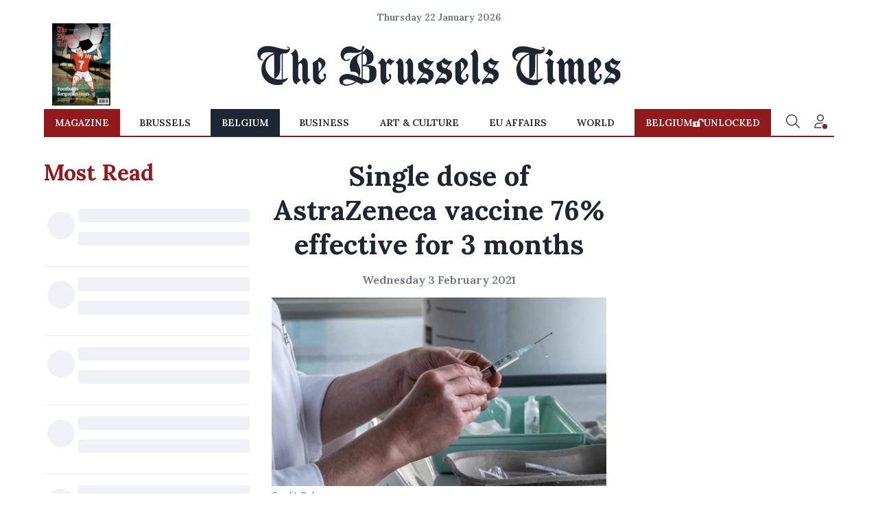

--- FILE ---
content_type: text/html; charset=utf-8
request_url: https://www.brusselstimes.com/belgium/152553/single-dose-of-astrazeneca-vaccine-76-effective-for-3-months/
body_size: 80023
content:
<!DOCTYPE html><html lang="en"><head>
  <meta charset="utf-8">
  <title>Single dose of AstraZeneca vaccine 76% effective for 3 months</title>
  <base href="/">
  <meta name="viewport" content="width=device-width, initial-scale=1">
  <link rel="icon" href="assets/favicons/cropped-TBT-Favicon-32x32.jpg" sizes="32x32">
  <link rel="icon" href="assets/favicons/cropped-TBT-Favicon-192x192.jpg" sizes="192x192">
  <link rel="apple-touch-icon" href="assets/favicons/cropped-TBT-Favicon-180x180.jpg">
  <meta name="msapplication-TileImage" content="assets/favicons/cropped-TBT-Favicon-270x270.jpg">
  <meta name="robots" content="index, follow">
  <meta name="robots" content="max-image-preview:large">
  <link rel="preconnect" href="https://fonts.googleapis.com">
  <link rel="preconnect" href="https://fonts.gstatic.com" crossorigin="">
  <style type="text/css">@font-face{font-family:'Lora';font-style:italic;font-weight:400;font-display:swap;src:url(https://fonts.gstatic.com/s/lora/v37/0QIhMX1D_JOuMw_LLPtLtfOm84TX.woff2) format('woff2');unicode-range:U+0460-052F, U+1C80-1C8A, U+20B4, U+2DE0-2DFF, U+A640-A69F, U+FE2E-FE2F;}@font-face{font-family:'Lora';font-style:italic;font-weight:400;font-display:swap;src:url(https://fonts.gstatic.com/s/lora/v37/0QIhMX1D_JOuMw_LJftLtfOm84TX.woff2) format('woff2');unicode-range:U+0301, U+0400-045F, U+0490-0491, U+04B0-04B1, U+2116;}@font-face{font-family:'Lora';font-style:italic;font-weight:400;font-display:swap;src:url(https://fonts.gstatic.com/s/lora/v37/0QIhMX1D_JOuMw_LXftLtfOm84TX.woff2) format('woff2');unicode-range:U+0302-0303, U+0305, U+0307-0308, U+0310, U+0312, U+0315, U+031A, U+0326-0327, U+032C, U+032F-0330, U+0332-0333, U+0338, U+033A, U+0346, U+034D, U+0391-03A1, U+03A3-03A9, U+03B1-03C9, U+03D1, U+03D5-03D6, U+03F0-03F1, U+03F4-03F5, U+2016-2017, U+2034-2038, U+203C, U+2040, U+2043, U+2047, U+2050, U+2057, U+205F, U+2070-2071, U+2074-208E, U+2090-209C, U+20D0-20DC, U+20E1, U+20E5-20EF, U+2100-2112, U+2114-2115, U+2117-2121, U+2123-214F, U+2190, U+2192, U+2194-21AE, U+21B0-21E5, U+21F1-21F2, U+21F4-2211, U+2213-2214, U+2216-22FF, U+2308-230B, U+2310, U+2319, U+231C-2321, U+2336-237A, U+237C, U+2395, U+239B-23B7, U+23D0, U+23DC-23E1, U+2474-2475, U+25AF, U+25B3, U+25B7, U+25BD, U+25C1, U+25CA, U+25CC, U+25FB, U+266D-266F, U+27C0-27FF, U+2900-2AFF, U+2B0E-2B11, U+2B30-2B4C, U+2BFE, U+3030, U+FF5B, U+FF5D, U+1D400-1D7FF, U+1EE00-1EEFF;}@font-face{font-family:'Lora';font-style:italic;font-weight:400;font-display:swap;src:url(https://fonts.gstatic.com/s/lora/v37/0QIhMX1D_JOuMw_LT_tLtfOm84TX.woff2) format('woff2');unicode-range:U+0001-000C, U+000E-001F, U+007F-009F, U+20DD-20E0, U+20E2-20E4, U+2150-218F, U+2190, U+2192, U+2194-2199, U+21AF, U+21E6-21F0, U+21F3, U+2218-2219, U+2299, U+22C4-22C6, U+2300-243F, U+2440-244A, U+2460-24FF, U+25A0-27BF, U+2800-28FF, U+2921-2922, U+2981, U+29BF, U+29EB, U+2B00-2BFF, U+4DC0-4DFF, U+FFF9-FFFB, U+10140-1018E, U+10190-1019C, U+101A0, U+101D0-101FD, U+102E0-102FB, U+10E60-10E7E, U+1D2C0-1D2D3, U+1D2E0-1D37F, U+1F000-1F0FF, U+1F100-1F1AD, U+1F1E6-1F1FF, U+1F30D-1F30F, U+1F315, U+1F31C, U+1F31E, U+1F320-1F32C, U+1F336, U+1F378, U+1F37D, U+1F382, U+1F393-1F39F, U+1F3A7-1F3A8, U+1F3AC-1F3AF, U+1F3C2, U+1F3C4-1F3C6, U+1F3CA-1F3CE, U+1F3D4-1F3E0, U+1F3ED, U+1F3F1-1F3F3, U+1F3F5-1F3F7, U+1F408, U+1F415, U+1F41F, U+1F426, U+1F43F, U+1F441-1F442, U+1F444, U+1F446-1F449, U+1F44C-1F44E, U+1F453, U+1F46A, U+1F47D, U+1F4A3, U+1F4B0, U+1F4B3, U+1F4B9, U+1F4BB, U+1F4BF, U+1F4C8-1F4CB, U+1F4D6, U+1F4DA, U+1F4DF, U+1F4E3-1F4E6, U+1F4EA-1F4ED, U+1F4F7, U+1F4F9-1F4FB, U+1F4FD-1F4FE, U+1F503, U+1F507-1F50B, U+1F50D, U+1F512-1F513, U+1F53E-1F54A, U+1F54F-1F5FA, U+1F610, U+1F650-1F67F, U+1F687, U+1F68D, U+1F691, U+1F694, U+1F698, U+1F6AD, U+1F6B2, U+1F6B9-1F6BA, U+1F6BC, U+1F6C6-1F6CF, U+1F6D3-1F6D7, U+1F6E0-1F6EA, U+1F6F0-1F6F3, U+1F6F7-1F6FC, U+1F700-1F7FF, U+1F800-1F80B, U+1F810-1F847, U+1F850-1F859, U+1F860-1F887, U+1F890-1F8AD, U+1F8B0-1F8BB, U+1F8C0-1F8C1, U+1F900-1F90B, U+1F93B, U+1F946, U+1F984, U+1F996, U+1F9E9, U+1FA00-1FA6F, U+1FA70-1FA7C, U+1FA80-1FA89, U+1FA8F-1FAC6, U+1FACE-1FADC, U+1FADF-1FAE9, U+1FAF0-1FAF8, U+1FB00-1FBFF;}@font-face{font-family:'Lora';font-style:italic;font-weight:400;font-display:swap;src:url(https://fonts.gstatic.com/s/lora/v37/0QIhMX1D_JOuMw_LLvtLtfOm84TX.woff2) format('woff2');unicode-range:U+0102-0103, U+0110-0111, U+0128-0129, U+0168-0169, U+01A0-01A1, U+01AF-01B0, U+0300-0301, U+0303-0304, U+0308-0309, U+0323, U+0329, U+1EA0-1EF9, U+20AB;}@font-face{font-family:'Lora';font-style:italic;font-weight:400;font-display:swap;src:url(https://fonts.gstatic.com/s/lora/v37/0QIhMX1D_JOuMw_LL_tLtfOm84TX.woff2) format('woff2');unicode-range:U+0100-02BA, U+02BD-02C5, U+02C7-02CC, U+02CE-02D7, U+02DD-02FF, U+0304, U+0308, U+0329, U+1D00-1DBF, U+1E00-1E9F, U+1EF2-1EFF, U+2020, U+20A0-20AB, U+20AD-20C0, U+2113, U+2C60-2C7F, U+A720-A7FF;}@font-face{font-family:'Lora';font-style:italic;font-weight:400;font-display:swap;src:url(https://fonts.gstatic.com/s/lora/v37/0QIhMX1D_JOuMw_LIftLtfOm8w.woff2) format('woff2');unicode-range:U+0000-00FF, U+0131, U+0152-0153, U+02BB-02BC, U+02C6, U+02DA, U+02DC, U+0304, U+0308, U+0329, U+2000-206F, U+20AC, U+2122, U+2191, U+2193, U+2212, U+2215, U+FEFF, U+FFFD;}@font-face{font-family:'Lora';font-style:italic;font-weight:500;font-display:swap;src:url(https://fonts.gstatic.com/s/lora/v37/0QIhMX1D_JOuMw_LLPtLtfOm84TX.woff2) format('woff2');unicode-range:U+0460-052F, U+1C80-1C8A, U+20B4, U+2DE0-2DFF, U+A640-A69F, U+FE2E-FE2F;}@font-face{font-family:'Lora';font-style:italic;font-weight:500;font-display:swap;src:url(https://fonts.gstatic.com/s/lora/v37/0QIhMX1D_JOuMw_LJftLtfOm84TX.woff2) format('woff2');unicode-range:U+0301, U+0400-045F, U+0490-0491, U+04B0-04B1, U+2116;}@font-face{font-family:'Lora';font-style:italic;font-weight:500;font-display:swap;src:url(https://fonts.gstatic.com/s/lora/v37/0QIhMX1D_JOuMw_LXftLtfOm84TX.woff2) format('woff2');unicode-range:U+0302-0303, U+0305, U+0307-0308, U+0310, U+0312, U+0315, U+031A, U+0326-0327, U+032C, U+032F-0330, U+0332-0333, U+0338, U+033A, U+0346, U+034D, U+0391-03A1, U+03A3-03A9, U+03B1-03C9, U+03D1, U+03D5-03D6, U+03F0-03F1, U+03F4-03F5, U+2016-2017, U+2034-2038, U+203C, U+2040, U+2043, U+2047, U+2050, U+2057, U+205F, U+2070-2071, U+2074-208E, U+2090-209C, U+20D0-20DC, U+20E1, U+20E5-20EF, U+2100-2112, U+2114-2115, U+2117-2121, U+2123-214F, U+2190, U+2192, U+2194-21AE, U+21B0-21E5, U+21F1-21F2, U+21F4-2211, U+2213-2214, U+2216-22FF, U+2308-230B, U+2310, U+2319, U+231C-2321, U+2336-237A, U+237C, U+2395, U+239B-23B7, U+23D0, U+23DC-23E1, U+2474-2475, U+25AF, U+25B3, U+25B7, U+25BD, U+25C1, U+25CA, U+25CC, U+25FB, U+266D-266F, U+27C0-27FF, U+2900-2AFF, U+2B0E-2B11, U+2B30-2B4C, U+2BFE, U+3030, U+FF5B, U+FF5D, U+1D400-1D7FF, U+1EE00-1EEFF;}@font-face{font-family:'Lora';font-style:italic;font-weight:500;font-display:swap;src:url(https://fonts.gstatic.com/s/lora/v37/0QIhMX1D_JOuMw_LT_tLtfOm84TX.woff2) format('woff2');unicode-range:U+0001-000C, U+000E-001F, U+007F-009F, U+20DD-20E0, U+20E2-20E4, U+2150-218F, U+2190, U+2192, U+2194-2199, U+21AF, U+21E6-21F0, U+21F3, U+2218-2219, U+2299, U+22C4-22C6, U+2300-243F, U+2440-244A, U+2460-24FF, U+25A0-27BF, U+2800-28FF, U+2921-2922, U+2981, U+29BF, U+29EB, U+2B00-2BFF, U+4DC0-4DFF, U+FFF9-FFFB, U+10140-1018E, U+10190-1019C, U+101A0, U+101D0-101FD, U+102E0-102FB, U+10E60-10E7E, U+1D2C0-1D2D3, U+1D2E0-1D37F, U+1F000-1F0FF, U+1F100-1F1AD, U+1F1E6-1F1FF, U+1F30D-1F30F, U+1F315, U+1F31C, U+1F31E, U+1F320-1F32C, U+1F336, U+1F378, U+1F37D, U+1F382, U+1F393-1F39F, U+1F3A7-1F3A8, U+1F3AC-1F3AF, U+1F3C2, U+1F3C4-1F3C6, U+1F3CA-1F3CE, U+1F3D4-1F3E0, U+1F3ED, U+1F3F1-1F3F3, U+1F3F5-1F3F7, U+1F408, U+1F415, U+1F41F, U+1F426, U+1F43F, U+1F441-1F442, U+1F444, U+1F446-1F449, U+1F44C-1F44E, U+1F453, U+1F46A, U+1F47D, U+1F4A3, U+1F4B0, U+1F4B3, U+1F4B9, U+1F4BB, U+1F4BF, U+1F4C8-1F4CB, U+1F4D6, U+1F4DA, U+1F4DF, U+1F4E3-1F4E6, U+1F4EA-1F4ED, U+1F4F7, U+1F4F9-1F4FB, U+1F4FD-1F4FE, U+1F503, U+1F507-1F50B, U+1F50D, U+1F512-1F513, U+1F53E-1F54A, U+1F54F-1F5FA, U+1F610, U+1F650-1F67F, U+1F687, U+1F68D, U+1F691, U+1F694, U+1F698, U+1F6AD, U+1F6B2, U+1F6B9-1F6BA, U+1F6BC, U+1F6C6-1F6CF, U+1F6D3-1F6D7, U+1F6E0-1F6EA, U+1F6F0-1F6F3, U+1F6F7-1F6FC, U+1F700-1F7FF, U+1F800-1F80B, U+1F810-1F847, U+1F850-1F859, U+1F860-1F887, U+1F890-1F8AD, U+1F8B0-1F8BB, U+1F8C0-1F8C1, U+1F900-1F90B, U+1F93B, U+1F946, U+1F984, U+1F996, U+1F9E9, U+1FA00-1FA6F, U+1FA70-1FA7C, U+1FA80-1FA89, U+1FA8F-1FAC6, U+1FACE-1FADC, U+1FADF-1FAE9, U+1FAF0-1FAF8, U+1FB00-1FBFF;}@font-face{font-family:'Lora';font-style:italic;font-weight:500;font-display:swap;src:url(https://fonts.gstatic.com/s/lora/v37/0QIhMX1D_JOuMw_LLvtLtfOm84TX.woff2) format('woff2');unicode-range:U+0102-0103, U+0110-0111, U+0128-0129, U+0168-0169, U+01A0-01A1, U+01AF-01B0, U+0300-0301, U+0303-0304, U+0308-0309, U+0323, U+0329, U+1EA0-1EF9, U+20AB;}@font-face{font-family:'Lora';font-style:italic;font-weight:500;font-display:swap;src:url(https://fonts.gstatic.com/s/lora/v37/0QIhMX1D_JOuMw_LL_tLtfOm84TX.woff2) format('woff2');unicode-range:U+0100-02BA, U+02BD-02C5, U+02C7-02CC, U+02CE-02D7, U+02DD-02FF, U+0304, U+0308, U+0329, U+1D00-1DBF, U+1E00-1E9F, U+1EF2-1EFF, U+2020, U+20A0-20AB, U+20AD-20C0, U+2113, U+2C60-2C7F, U+A720-A7FF;}@font-face{font-family:'Lora';font-style:italic;font-weight:500;font-display:swap;src:url(https://fonts.gstatic.com/s/lora/v37/0QIhMX1D_JOuMw_LIftLtfOm8w.woff2) format('woff2');unicode-range:U+0000-00FF, U+0131, U+0152-0153, U+02BB-02BC, U+02C6, U+02DA, U+02DC, U+0304, U+0308, U+0329, U+2000-206F, U+20AC, U+2122, U+2191, U+2193, U+2212, U+2215, U+FEFF, U+FFFD;}@font-face{font-family:'Lora';font-style:italic;font-weight:600;font-display:swap;src:url(https://fonts.gstatic.com/s/lora/v37/0QIhMX1D_JOuMw_LLPtLtfOm84TX.woff2) format('woff2');unicode-range:U+0460-052F, U+1C80-1C8A, U+20B4, U+2DE0-2DFF, U+A640-A69F, U+FE2E-FE2F;}@font-face{font-family:'Lora';font-style:italic;font-weight:600;font-display:swap;src:url(https://fonts.gstatic.com/s/lora/v37/0QIhMX1D_JOuMw_LJftLtfOm84TX.woff2) format('woff2');unicode-range:U+0301, U+0400-045F, U+0490-0491, U+04B0-04B1, U+2116;}@font-face{font-family:'Lora';font-style:italic;font-weight:600;font-display:swap;src:url(https://fonts.gstatic.com/s/lora/v37/0QIhMX1D_JOuMw_LXftLtfOm84TX.woff2) format('woff2');unicode-range:U+0302-0303, U+0305, U+0307-0308, U+0310, U+0312, U+0315, U+031A, U+0326-0327, U+032C, U+032F-0330, U+0332-0333, U+0338, U+033A, U+0346, U+034D, U+0391-03A1, U+03A3-03A9, U+03B1-03C9, U+03D1, U+03D5-03D6, U+03F0-03F1, U+03F4-03F5, U+2016-2017, U+2034-2038, U+203C, U+2040, U+2043, U+2047, U+2050, U+2057, U+205F, U+2070-2071, U+2074-208E, U+2090-209C, U+20D0-20DC, U+20E1, U+20E5-20EF, U+2100-2112, U+2114-2115, U+2117-2121, U+2123-214F, U+2190, U+2192, U+2194-21AE, U+21B0-21E5, U+21F1-21F2, U+21F4-2211, U+2213-2214, U+2216-22FF, U+2308-230B, U+2310, U+2319, U+231C-2321, U+2336-237A, U+237C, U+2395, U+239B-23B7, U+23D0, U+23DC-23E1, U+2474-2475, U+25AF, U+25B3, U+25B7, U+25BD, U+25C1, U+25CA, U+25CC, U+25FB, U+266D-266F, U+27C0-27FF, U+2900-2AFF, U+2B0E-2B11, U+2B30-2B4C, U+2BFE, U+3030, U+FF5B, U+FF5D, U+1D400-1D7FF, U+1EE00-1EEFF;}@font-face{font-family:'Lora';font-style:italic;font-weight:600;font-display:swap;src:url(https://fonts.gstatic.com/s/lora/v37/0QIhMX1D_JOuMw_LT_tLtfOm84TX.woff2) format('woff2');unicode-range:U+0001-000C, U+000E-001F, U+007F-009F, U+20DD-20E0, U+20E2-20E4, U+2150-218F, U+2190, U+2192, U+2194-2199, U+21AF, U+21E6-21F0, U+21F3, U+2218-2219, U+2299, U+22C4-22C6, U+2300-243F, U+2440-244A, U+2460-24FF, U+25A0-27BF, U+2800-28FF, U+2921-2922, U+2981, U+29BF, U+29EB, U+2B00-2BFF, U+4DC0-4DFF, U+FFF9-FFFB, U+10140-1018E, U+10190-1019C, U+101A0, U+101D0-101FD, U+102E0-102FB, U+10E60-10E7E, U+1D2C0-1D2D3, U+1D2E0-1D37F, U+1F000-1F0FF, U+1F100-1F1AD, U+1F1E6-1F1FF, U+1F30D-1F30F, U+1F315, U+1F31C, U+1F31E, U+1F320-1F32C, U+1F336, U+1F378, U+1F37D, U+1F382, U+1F393-1F39F, U+1F3A7-1F3A8, U+1F3AC-1F3AF, U+1F3C2, U+1F3C4-1F3C6, U+1F3CA-1F3CE, U+1F3D4-1F3E0, U+1F3ED, U+1F3F1-1F3F3, U+1F3F5-1F3F7, U+1F408, U+1F415, U+1F41F, U+1F426, U+1F43F, U+1F441-1F442, U+1F444, U+1F446-1F449, U+1F44C-1F44E, U+1F453, U+1F46A, U+1F47D, U+1F4A3, U+1F4B0, U+1F4B3, U+1F4B9, U+1F4BB, U+1F4BF, U+1F4C8-1F4CB, U+1F4D6, U+1F4DA, U+1F4DF, U+1F4E3-1F4E6, U+1F4EA-1F4ED, U+1F4F7, U+1F4F9-1F4FB, U+1F4FD-1F4FE, U+1F503, U+1F507-1F50B, U+1F50D, U+1F512-1F513, U+1F53E-1F54A, U+1F54F-1F5FA, U+1F610, U+1F650-1F67F, U+1F687, U+1F68D, U+1F691, U+1F694, U+1F698, U+1F6AD, U+1F6B2, U+1F6B9-1F6BA, U+1F6BC, U+1F6C6-1F6CF, U+1F6D3-1F6D7, U+1F6E0-1F6EA, U+1F6F0-1F6F3, U+1F6F7-1F6FC, U+1F700-1F7FF, U+1F800-1F80B, U+1F810-1F847, U+1F850-1F859, U+1F860-1F887, U+1F890-1F8AD, U+1F8B0-1F8BB, U+1F8C0-1F8C1, U+1F900-1F90B, U+1F93B, U+1F946, U+1F984, U+1F996, U+1F9E9, U+1FA00-1FA6F, U+1FA70-1FA7C, U+1FA80-1FA89, U+1FA8F-1FAC6, U+1FACE-1FADC, U+1FADF-1FAE9, U+1FAF0-1FAF8, U+1FB00-1FBFF;}@font-face{font-family:'Lora';font-style:italic;font-weight:600;font-display:swap;src:url(https://fonts.gstatic.com/s/lora/v37/0QIhMX1D_JOuMw_LLvtLtfOm84TX.woff2) format('woff2');unicode-range:U+0102-0103, U+0110-0111, U+0128-0129, U+0168-0169, U+01A0-01A1, U+01AF-01B0, U+0300-0301, U+0303-0304, U+0308-0309, U+0323, U+0329, U+1EA0-1EF9, U+20AB;}@font-face{font-family:'Lora';font-style:italic;font-weight:600;font-display:swap;src:url(https://fonts.gstatic.com/s/lora/v37/0QIhMX1D_JOuMw_LL_tLtfOm84TX.woff2) format('woff2');unicode-range:U+0100-02BA, U+02BD-02C5, U+02C7-02CC, U+02CE-02D7, U+02DD-02FF, U+0304, U+0308, U+0329, U+1D00-1DBF, U+1E00-1E9F, U+1EF2-1EFF, U+2020, U+20A0-20AB, U+20AD-20C0, U+2113, U+2C60-2C7F, U+A720-A7FF;}@font-face{font-family:'Lora';font-style:italic;font-weight:600;font-display:swap;src:url(https://fonts.gstatic.com/s/lora/v37/0QIhMX1D_JOuMw_LIftLtfOm8w.woff2) format('woff2');unicode-range:U+0000-00FF, U+0131, U+0152-0153, U+02BB-02BC, U+02C6, U+02DA, U+02DC, U+0304, U+0308, U+0329, U+2000-206F, U+20AC, U+2122, U+2191, U+2193, U+2212, U+2215, U+FEFF, U+FFFD;}@font-face{font-family:'Lora';font-style:italic;font-weight:700;font-display:swap;src:url(https://fonts.gstatic.com/s/lora/v37/0QIhMX1D_JOuMw_LLPtLtfOm84TX.woff2) format('woff2');unicode-range:U+0460-052F, U+1C80-1C8A, U+20B4, U+2DE0-2DFF, U+A640-A69F, U+FE2E-FE2F;}@font-face{font-family:'Lora';font-style:italic;font-weight:700;font-display:swap;src:url(https://fonts.gstatic.com/s/lora/v37/0QIhMX1D_JOuMw_LJftLtfOm84TX.woff2) format('woff2');unicode-range:U+0301, U+0400-045F, U+0490-0491, U+04B0-04B1, U+2116;}@font-face{font-family:'Lora';font-style:italic;font-weight:700;font-display:swap;src:url(https://fonts.gstatic.com/s/lora/v37/0QIhMX1D_JOuMw_LXftLtfOm84TX.woff2) format('woff2');unicode-range:U+0302-0303, U+0305, U+0307-0308, U+0310, U+0312, U+0315, U+031A, U+0326-0327, U+032C, U+032F-0330, U+0332-0333, U+0338, U+033A, U+0346, U+034D, U+0391-03A1, U+03A3-03A9, U+03B1-03C9, U+03D1, U+03D5-03D6, U+03F0-03F1, U+03F4-03F5, U+2016-2017, U+2034-2038, U+203C, U+2040, U+2043, U+2047, U+2050, U+2057, U+205F, U+2070-2071, U+2074-208E, U+2090-209C, U+20D0-20DC, U+20E1, U+20E5-20EF, U+2100-2112, U+2114-2115, U+2117-2121, U+2123-214F, U+2190, U+2192, U+2194-21AE, U+21B0-21E5, U+21F1-21F2, U+21F4-2211, U+2213-2214, U+2216-22FF, U+2308-230B, U+2310, U+2319, U+231C-2321, U+2336-237A, U+237C, U+2395, U+239B-23B7, U+23D0, U+23DC-23E1, U+2474-2475, U+25AF, U+25B3, U+25B7, U+25BD, U+25C1, U+25CA, U+25CC, U+25FB, U+266D-266F, U+27C0-27FF, U+2900-2AFF, U+2B0E-2B11, U+2B30-2B4C, U+2BFE, U+3030, U+FF5B, U+FF5D, U+1D400-1D7FF, U+1EE00-1EEFF;}@font-face{font-family:'Lora';font-style:italic;font-weight:700;font-display:swap;src:url(https://fonts.gstatic.com/s/lora/v37/0QIhMX1D_JOuMw_LT_tLtfOm84TX.woff2) format('woff2');unicode-range:U+0001-000C, U+000E-001F, U+007F-009F, U+20DD-20E0, U+20E2-20E4, U+2150-218F, U+2190, U+2192, U+2194-2199, U+21AF, U+21E6-21F0, U+21F3, U+2218-2219, U+2299, U+22C4-22C6, U+2300-243F, U+2440-244A, U+2460-24FF, U+25A0-27BF, U+2800-28FF, U+2921-2922, U+2981, U+29BF, U+29EB, U+2B00-2BFF, U+4DC0-4DFF, U+FFF9-FFFB, U+10140-1018E, U+10190-1019C, U+101A0, U+101D0-101FD, U+102E0-102FB, U+10E60-10E7E, U+1D2C0-1D2D3, U+1D2E0-1D37F, U+1F000-1F0FF, U+1F100-1F1AD, U+1F1E6-1F1FF, U+1F30D-1F30F, U+1F315, U+1F31C, U+1F31E, U+1F320-1F32C, U+1F336, U+1F378, U+1F37D, U+1F382, U+1F393-1F39F, U+1F3A7-1F3A8, U+1F3AC-1F3AF, U+1F3C2, U+1F3C4-1F3C6, U+1F3CA-1F3CE, U+1F3D4-1F3E0, U+1F3ED, U+1F3F1-1F3F3, U+1F3F5-1F3F7, U+1F408, U+1F415, U+1F41F, U+1F426, U+1F43F, U+1F441-1F442, U+1F444, U+1F446-1F449, U+1F44C-1F44E, U+1F453, U+1F46A, U+1F47D, U+1F4A3, U+1F4B0, U+1F4B3, U+1F4B9, U+1F4BB, U+1F4BF, U+1F4C8-1F4CB, U+1F4D6, U+1F4DA, U+1F4DF, U+1F4E3-1F4E6, U+1F4EA-1F4ED, U+1F4F7, U+1F4F9-1F4FB, U+1F4FD-1F4FE, U+1F503, U+1F507-1F50B, U+1F50D, U+1F512-1F513, U+1F53E-1F54A, U+1F54F-1F5FA, U+1F610, U+1F650-1F67F, U+1F687, U+1F68D, U+1F691, U+1F694, U+1F698, U+1F6AD, U+1F6B2, U+1F6B9-1F6BA, U+1F6BC, U+1F6C6-1F6CF, U+1F6D3-1F6D7, U+1F6E0-1F6EA, U+1F6F0-1F6F3, U+1F6F7-1F6FC, U+1F700-1F7FF, U+1F800-1F80B, U+1F810-1F847, U+1F850-1F859, U+1F860-1F887, U+1F890-1F8AD, U+1F8B0-1F8BB, U+1F8C0-1F8C1, U+1F900-1F90B, U+1F93B, U+1F946, U+1F984, U+1F996, U+1F9E9, U+1FA00-1FA6F, U+1FA70-1FA7C, U+1FA80-1FA89, U+1FA8F-1FAC6, U+1FACE-1FADC, U+1FADF-1FAE9, U+1FAF0-1FAF8, U+1FB00-1FBFF;}@font-face{font-family:'Lora';font-style:italic;font-weight:700;font-display:swap;src:url(https://fonts.gstatic.com/s/lora/v37/0QIhMX1D_JOuMw_LLvtLtfOm84TX.woff2) format('woff2');unicode-range:U+0102-0103, U+0110-0111, U+0128-0129, U+0168-0169, U+01A0-01A1, U+01AF-01B0, U+0300-0301, U+0303-0304, U+0308-0309, U+0323, U+0329, U+1EA0-1EF9, U+20AB;}@font-face{font-family:'Lora';font-style:italic;font-weight:700;font-display:swap;src:url(https://fonts.gstatic.com/s/lora/v37/0QIhMX1D_JOuMw_LL_tLtfOm84TX.woff2) format('woff2');unicode-range:U+0100-02BA, U+02BD-02C5, U+02C7-02CC, U+02CE-02D7, U+02DD-02FF, U+0304, U+0308, U+0329, U+1D00-1DBF, U+1E00-1E9F, U+1EF2-1EFF, U+2020, U+20A0-20AB, U+20AD-20C0, U+2113, U+2C60-2C7F, U+A720-A7FF;}@font-face{font-family:'Lora';font-style:italic;font-weight:700;font-display:swap;src:url(https://fonts.gstatic.com/s/lora/v37/0QIhMX1D_JOuMw_LIftLtfOm8w.woff2) format('woff2');unicode-range:U+0000-00FF, U+0131, U+0152-0153, U+02BB-02BC, U+02C6, U+02DA, U+02DC, U+0304, U+0308, U+0329, U+2000-206F, U+20AC, U+2122, U+2191, U+2193, U+2212, U+2215, U+FEFF, U+FFFD;}@font-face{font-family:'Lora';font-style:normal;font-weight:400;font-display:swap;src:url(https://fonts.gstatic.com/s/lora/v37/0QIvMX1D_JOuMwf7I_FMl_GW8g.woff2) format('woff2');unicode-range:U+0460-052F, U+1C80-1C8A, U+20B4, U+2DE0-2DFF, U+A640-A69F, U+FE2E-FE2F;}@font-face{font-family:'Lora';font-style:normal;font-weight:400;font-display:swap;src:url(https://fonts.gstatic.com/s/lora/v37/0QIvMX1D_JOuMw77I_FMl_GW8g.woff2) format('woff2');unicode-range:U+0301, U+0400-045F, U+0490-0491, U+04B0-04B1, U+2116;}@font-face{font-family:'Lora';font-style:normal;font-weight:400;font-display:swap;src:url(https://fonts.gstatic.com/s/lora/v37/0QIvMX1D_JOuM3b7I_FMl_GW8g.woff2) format('woff2');unicode-range:U+0302-0303, U+0305, U+0307-0308, U+0310, U+0312, U+0315, U+031A, U+0326-0327, U+032C, U+032F-0330, U+0332-0333, U+0338, U+033A, U+0346, U+034D, U+0391-03A1, U+03A3-03A9, U+03B1-03C9, U+03D1, U+03D5-03D6, U+03F0-03F1, U+03F4-03F5, U+2016-2017, U+2034-2038, U+203C, U+2040, U+2043, U+2047, U+2050, U+2057, U+205F, U+2070-2071, U+2074-208E, U+2090-209C, U+20D0-20DC, U+20E1, U+20E5-20EF, U+2100-2112, U+2114-2115, U+2117-2121, U+2123-214F, U+2190, U+2192, U+2194-21AE, U+21B0-21E5, U+21F1-21F2, U+21F4-2211, U+2213-2214, U+2216-22FF, U+2308-230B, U+2310, U+2319, U+231C-2321, U+2336-237A, U+237C, U+2395, U+239B-23B7, U+23D0, U+23DC-23E1, U+2474-2475, U+25AF, U+25B3, U+25B7, U+25BD, U+25C1, U+25CA, U+25CC, U+25FB, U+266D-266F, U+27C0-27FF, U+2900-2AFF, U+2B0E-2B11, U+2B30-2B4C, U+2BFE, U+3030, U+FF5B, U+FF5D, U+1D400-1D7FF, U+1EE00-1EEFF;}@font-face{font-family:'Lora';font-style:normal;font-weight:400;font-display:swap;src:url(https://fonts.gstatic.com/s/lora/v37/0QIvMX1D_JOuM2T7I_FMl_GW8g.woff2) format('woff2');unicode-range:U+0001-000C, U+000E-001F, U+007F-009F, U+20DD-20E0, U+20E2-20E4, U+2150-218F, U+2190, U+2192, U+2194-2199, U+21AF, U+21E6-21F0, U+21F3, U+2218-2219, U+2299, U+22C4-22C6, U+2300-243F, U+2440-244A, U+2460-24FF, U+25A0-27BF, U+2800-28FF, U+2921-2922, U+2981, U+29BF, U+29EB, U+2B00-2BFF, U+4DC0-4DFF, U+FFF9-FFFB, U+10140-1018E, U+10190-1019C, U+101A0, U+101D0-101FD, U+102E0-102FB, U+10E60-10E7E, U+1D2C0-1D2D3, U+1D2E0-1D37F, U+1F000-1F0FF, U+1F100-1F1AD, U+1F1E6-1F1FF, U+1F30D-1F30F, U+1F315, U+1F31C, U+1F31E, U+1F320-1F32C, U+1F336, U+1F378, U+1F37D, U+1F382, U+1F393-1F39F, U+1F3A7-1F3A8, U+1F3AC-1F3AF, U+1F3C2, U+1F3C4-1F3C6, U+1F3CA-1F3CE, U+1F3D4-1F3E0, U+1F3ED, U+1F3F1-1F3F3, U+1F3F5-1F3F7, U+1F408, U+1F415, U+1F41F, U+1F426, U+1F43F, U+1F441-1F442, U+1F444, U+1F446-1F449, U+1F44C-1F44E, U+1F453, U+1F46A, U+1F47D, U+1F4A3, U+1F4B0, U+1F4B3, U+1F4B9, U+1F4BB, U+1F4BF, U+1F4C8-1F4CB, U+1F4D6, U+1F4DA, U+1F4DF, U+1F4E3-1F4E6, U+1F4EA-1F4ED, U+1F4F7, U+1F4F9-1F4FB, U+1F4FD-1F4FE, U+1F503, U+1F507-1F50B, U+1F50D, U+1F512-1F513, U+1F53E-1F54A, U+1F54F-1F5FA, U+1F610, U+1F650-1F67F, U+1F687, U+1F68D, U+1F691, U+1F694, U+1F698, U+1F6AD, U+1F6B2, U+1F6B9-1F6BA, U+1F6BC, U+1F6C6-1F6CF, U+1F6D3-1F6D7, U+1F6E0-1F6EA, U+1F6F0-1F6F3, U+1F6F7-1F6FC, U+1F700-1F7FF, U+1F800-1F80B, U+1F810-1F847, U+1F850-1F859, U+1F860-1F887, U+1F890-1F8AD, U+1F8B0-1F8BB, U+1F8C0-1F8C1, U+1F900-1F90B, U+1F93B, U+1F946, U+1F984, U+1F996, U+1F9E9, U+1FA00-1FA6F, U+1FA70-1FA7C, U+1FA80-1FA89, U+1FA8F-1FAC6, U+1FACE-1FADC, U+1FADF-1FAE9, U+1FAF0-1FAF8, U+1FB00-1FBFF;}@font-face{font-family:'Lora';font-style:normal;font-weight:400;font-display:swap;src:url(https://fonts.gstatic.com/s/lora/v37/0QIvMX1D_JOuMwX7I_FMl_GW8g.woff2) format('woff2');unicode-range:U+0102-0103, U+0110-0111, U+0128-0129, U+0168-0169, U+01A0-01A1, U+01AF-01B0, U+0300-0301, U+0303-0304, U+0308-0309, U+0323, U+0329, U+1EA0-1EF9, U+20AB;}@font-face{font-family:'Lora';font-style:normal;font-weight:400;font-display:swap;src:url(https://fonts.gstatic.com/s/lora/v37/0QIvMX1D_JOuMwT7I_FMl_GW8g.woff2) format('woff2');unicode-range:U+0100-02BA, U+02BD-02C5, U+02C7-02CC, U+02CE-02D7, U+02DD-02FF, U+0304, U+0308, U+0329, U+1D00-1DBF, U+1E00-1E9F, U+1EF2-1EFF, U+2020, U+20A0-20AB, U+20AD-20C0, U+2113, U+2C60-2C7F, U+A720-A7FF;}@font-face{font-family:'Lora';font-style:normal;font-weight:400;font-display:swap;src:url(https://fonts.gstatic.com/s/lora/v37/0QIvMX1D_JOuMwr7I_FMl_E.woff2) format('woff2');unicode-range:U+0000-00FF, U+0131, U+0152-0153, U+02BB-02BC, U+02C6, U+02DA, U+02DC, U+0304, U+0308, U+0329, U+2000-206F, U+20AC, U+2122, U+2191, U+2193, U+2212, U+2215, U+FEFF, U+FFFD;}@font-face{font-family:'Lora';font-style:normal;font-weight:500;font-display:swap;src:url(https://fonts.gstatic.com/s/lora/v37/0QIvMX1D_JOuMwf7I_FMl_GW8g.woff2) format('woff2');unicode-range:U+0460-052F, U+1C80-1C8A, U+20B4, U+2DE0-2DFF, U+A640-A69F, U+FE2E-FE2F;}@font-face{font-family:'Lora';font-style:normal;font-weight:500;font-display:swap;src:url(https://fonts.gstatic.com/s/lora/v37/0QIvMX1D_JOuMw77I_FMl_GW8g.woff2) format('woff2');unicode-range:U+0301, U+0400-045F, U+0490-0491, U+04B0-04B1, U+2116;}@font-face{font-family:'Lora';font-style:normal;font-weight:500;font-display:swap;src:url(https://fonts.gstatic.com/s/lora/v37/0QIvMX1D_JOuM3b7I_FMl_GW8g.woff2) format('woff2');unicode-range:U+0302-0303, U+0305, U+0307-0308, U+0310, U+0312, U+0315, U+031A, U+0326-0327, U+032C, U+032F-0330, U+0332-0333, U+0338, U+033A, U+0346, U+034D, U+0391-03A1, U+03A3-03A9, U+03B1-03C9, U+03D1, U+03D5-03D6, U+03F0-03F1, U+03F4-03F5, U+2016-2017, U+2034-2038, U+203C, U+2040, U+2043, U+2047, U+2050, U+2057, U+205F, U+2070-2071, U+2074-208E, U+2090-209C, U+20D0-20DC, U+20E1, U+20E5-20EF, U+2100-2112, U+2114-2115, U+2117-2121, U+2123-214F, U+2190, U+2192, U+2194-21AE, U+21B0-21E5, U+21F1-21F2, U+21F4-2211, U+2213-2214, U+2216-22FF, U+2308-230B, U+2310, U+2319, U+231C-2321, U+2336-237A, U+237C, U+2395, U+239B-23B7, U+23D0, U+23DC-23E1, U+2474-2475, U+25AF, U+25B3, U+25B7, U+25BD, U+25C1, U+25CA, U+25CC, U+25FB, U+266D-266F, U+27C0-27FF, U+2900-2AFF, U+2B0E-2B11, U+2B30-2B4C, U+2BFE, U+3030, U+FF5B, U+FF5D, U+1D400-1D7FF, U+1EE00-1EEFF;}@font-face{font-family:'Lora';font-style:normal;font-weight:500;font-display:swap;src:url(https://fonts.gstatic.com/s/lora/v37/0QIvMX1D_JOuM2T7I_FMl_GW8g.woff2) format('woff2');unicode-range:U+0001-000C, U+000E-001F, U+007F-009F, U+20DD-20E0, U+20E2-20E4, U+2150-218F, U+2190, U+2192, U+2194-2199, U+21AF, U+21E6-21F0, U+21F3, U+2218-2219, U+2299, U+22C4-22C6, U+2300-243F, U+2440-244A, U+2460-24FF, U+25A0-27BF, U+2800-28FF, U+2921-2922, U+2981, U+29BF, U+29EB, U+2B00-2BFF, U+4DC0-4DFF, U+FFF9-FFFB, U+10140-1018E, U+10190-1019C, U+101A0, U+101D0-101FD, U+102E0-102FB, U+10E60-10E7E, U+1D2C0-1D2D3, U+1D2E0-1D37F, U+1F000-1F0FF, U+1F100-1F1AD, U+1F1E6-1F1FF, U+1F30D-1F30F, U+1F315, U+1F31C, U+1F31E, U+1F320-1F32C, U+1F336, U+1F378, U+1F37D, U+1F382, U+1F393-1F39F, U+1F3A7-1F3A8, U+1F3AC-1F3AF, U+1F3C2, U+1F3C4-1F3C6, U+1F3CA-1F3CE, U+1F3D4-1F3E0, U+1F3ED, U+1F3F1-1F3F3, U+1F3F5-1F3F7, U+1F408, U+1F415, U+1F41F, U+1F426, U+1F43F, U+1F441-1F442, U+1F444, U+1F446-1F449, U+1F44C-1F44E, U+1F453, U+1F46A, U+1F47D, U+1F4A3, U+1F4B0, U+1F4B3, U+1F4B9, U+1F4BB, U+1F4BF, U+1F4C8-1F4CB, U+1F4D6, U+1F4DA, U+1F4DF, U+1F4E3-1F4E6, U+1F4EA-1F4ED, U+1F4F7, U+1F4F9-1F4FB, U+1F4FD-1F4FE, U+1F503, U+1F507-1F50B, U+1F50D, U+1F512-1F513, U+1F53E-1F54A, U+1F54F-1F5FA, U+1F610, U+1F650-1F67F, U+1F687, U+1F68D, U+1F691, U+1F694, U+1F698, U+1F6AD, U+1F6B2, U+1F6B9-1F6BA, U+1F6BC, U+1F6C6-1F6CF, U+1F6D3-1F6D7, U+1F6E0-1F6EA, U+1F6F0-1F6F3, U+1F6F7-1F6FC, U+1F700-1F7FF, U+1F800-1F80B, U+1F810-1F847, U+1F850-1F859, U+1F860-1F887, U+1F890-1F8AD, U+1F8B0-1F8BB, U+1F8C0-1F8C1, U+1F900-1F90B, U+1F93B, U+1F946, U+1F984, U+1F996, U+1F9E9, U+1FA00-1FA6F, U+1FA70-1FA7C, U+1FA80-1FA89, U+1FA8F-1FAC6, U+1FACE-1FADC, U+1FADF-1FAE9, U+1FAF0-1FAF8, U+1FB00-1FBFF;}@font-face{font-family:'Lora';font-style:normal;font-weight:500;font-display:swap;src:url(https://fonts.gstatic.com/s/lora/v37/0QIvMX1D_JOuMwX7I_FMl_GW8g.woff2) format('woff2');unicode-range:U+0102-0103, U+0110-0111, U+0128-0129, U+0168-0169, U+01A0-01A1, U+01AF-01B0, U+0300-0301, U+0303-0304, U+0308-0309, U+0323, U+0329, U+1EA0-1EF9, U+20AB;}@font-face{font-family:'Lora';font-style:normal;font-weight:500;font-display:swap;src:url(https://fonts.gstatic.com/s/lora/v37/0QIvMX1D_JOuMwT7I_FMl_GW8g.woff2) format('woff2');unicode-range:U+0100-02BA, U+02BD-02C5, U+02C7-02CC, U+02CE-02D7, U+02DD-02FF, U+0304, U+0308, U+0329, U+1D00-1DBF, U+1E00-1E9F, U+1EF2-1EFF, U+2020, U+20A0-20AB, U+20AD-20C0, U+2113, U+2C60-2C7F, U+A720-A7FF;}@font-face{font-family:'Lora';font-style:normal;font-weight:500;font-display:swap;src:url(https://fonts.gstatic.com/s/lora/v37/0QIvMX1D_JOuMwr7I_FMl_E.woff2) format('woff2');unicode-range:U+0000-00FF, U+0131, U+0152-0153, U+02BB-02BC, U+02C6, U+02DA, U+02DC, U+0304, U+0308, U+0329, U+2000-206F, U+20AC, U+2122, U+2191, U+2193, U+2212, U+2215, U+FEFF, U+FFFD;}@font-face{font-family:'Lora';font-style:normal;font-weight:600;font-display:swap;src:url(https://fonts.gstatic.com/s/lora/v37/0QIvMX1D_JOuMwf7I_FMl_GW8g.woff2) format('woff2');unicode-range:U+0460-052F, U+1C80-1C8A, U+20B4, U+2DE0-2DFF, U+A640-A69F, U+FE2E-FE2F;}@font-face{font-family:'Lora';font-style:normal;font-weight:600;font-display:swap;src:url(https://fonts.gstatic.com/s/lora/v37/0QIvMX1D_JOuMw77I_FMl_GW8g.woff2) format('woff2');unicode-range:U+0301, U+0400-045F, U+0490-0491, U+04B0-04B1, U+2116;}@font-face{font-family:'Lora';font-style:normal;font-weight:600;font-display:swap;src:url(https://fonts.gstatic.com/s/lora/v37/0QIvMX1D_JOuM3b7I_FMl_GW8g.woff2) format('woff2');unicode-range:U+0302-0303, U+0305, U+0307-0308, U+0310, U+0312, U+0315, U+031A, U+0326-0327, U+032C, U+032F-0330, U+0332-0333, U+0338, U+033A, U+0346, U+034D, U+0391-03A1, U+03A3-03A9, U+03B1-03C9, U+03D1, U+03D5-03D6, U+03F0-03F1, U+03F4-03F5, U+2016-2017, U+2034-2038, U+203C, U+2040, U+2043, U+2047, U+2050, U+2057, U+205F, U+2070-2071, U+2074-208E, U+2090-209C, U+20D0-20DC, U+20E1, U+20E5-20EF, U+2100-2112, U+2114-2115, U+2117-2121, U+2123-214F, U+2190, U+2192, U+2194-21AE, U+21B0-21E5, U+21F1-21F2, U+21F4-2211, U+2213-2214, U+2216-22FF, U+2308-230B, U+2310, U+2319, U+231C-2321, U+2336-237A, U+237C, U+2395, U+239B-23B7, U+23D0, U+23DC-23E1, U+2474-2475, U+25AF, U+25B3, U+25B7, U+25BD, U+25C1, U+25CA, U+25CC, U+25FB, U+266D-266F, U+27C0-27FF, U+2900-2AFF, U+2B0E-2B11, U+2B30-2B4C, U+2BFE, U+3030, U+FF5B, U+FF5D, U+1D400-1D7FF, U+1EE00-1EEFF;}@font-face{font-family:'Lora';font-style:normal;font-weight:600;font-display:swap;src:url(https://fonts.gstatic.com/s/lora/v37/0QIvMX1D_JOuM2T7I_FMl_GW8g.woff2) format('woff2');unicode-range:U+0001-000C, U+000E-001F, U+007F-009F, U+20DD-20E0, U+20E2-20E4, U+2150-218F, U+2190, U+2192, U+2194-2199, U+21AF, U+21E6-21F0, U+21F3, U+2218-2219, U+2299, U+22C4-22C6, U+2300-243F, U+2440-244A, U+2460-24FF, U+25A0-27BF, U+2800-28FF, U+2921-2922, U+2981, U+29BF, U+29EB, U+2B00-2BFF, U+4DC0-4DFF, U+FFF9-FFFB, U+10140-1018E, U+10190-1019C, U+101A0, U+101D0-101FD, U+102E0-102FB, U+10E60-10E7E, U+1D2C0-1D2D3, U+1D2E0-1D37F, U+1F000-1F0FF, U+1F100-1F1AD, U+1F1E6-1F1FF, U+1F30D-1F30F, U+1F315, U+1F31C, U+1F31E, U+1F320-1F32C, U+1F336, U+1F378, U+1F37D, U+1F382, U+1F393-1F39F, U+1F3A7-1F3A8, U+1F3AC-1F3AF, U+1F3C2, U+1F3C4-1F3C6, U+1F3CA-1F3CE, U+1F3D4-1F3E0, U+1F3ED, U+1F3F1-1F3F3, U+1F3F5-1F3F7, U+1F408, U+1F415, U+1F41F, U+1F426, U+1F43F, U+1F441-1F442, U+1F444, U+1F446-1F449, U+1F44C-1F44E, U+1F453, U+1F46A, U+1F47D, U+1F4A3, U+1F4B0, U+1F4B3, U+1F4B9, U+1F4BB, U+1F4BF, U+1F4C8-1F4CB, U+1F4D6, U+1F4DA, U+1F4DF, U+1F4E3-1F4E6, U+1F4EA-1F4ED, U+1F4F7, U+1F4F9-1F4FB, U+1F4FD-1F4FE, U+1F503, U+1F507-1F50B, U+1F50D, U+1F512-1F513, U+1F53E-1F54A, U+1F54F-1F5FA, U+1F610, U+1F650-1F67F, U+1F687, U+1F68D, U+1F691, U+1F694, U+1F698, U+1F6AD, U+1F6B2, U+1F6B9-1F6BA, U+1F6BC, U+1F6C6-1F6CF, U+1F6D3-1F6D7, U+1F6E0-1F6EA, U+1F6F0-1F6F3, U+1F6F7-1F6FC, U+1F700-1F7FF, U+1F800-1F80B, U+1F810-1F847, U+1F850-1F859, U+1F860-1F887, U+1F890-1F8AD, U+1F8B0-1F8BB, U+1F8C0-1F8C1, U+1F900-1F90B, U+1F93B, U+1F946, U+1F984, U+1F996, U+1F9E9, U+1FA00-1FA6F, U+1FA70-1FA7C, U+1FA80-1FA89, U+1FA8F-1FAC6, U+1FACE-1FADC, U+1FADF-1FAE9, U+1FAF0-1FAF8, U+1FB00-1FBFF;}@font-face{font-family:'Lora';font-style:normal;font-weight:600;font-display:swap;src:url(https://fonts.gstatic.com/s/lora/v37/0QIvMX1D_JOuMwX7I_FMl_GW8g.woff2) format('woff2');unicode-range:U+0102-0103, U+0110-0111, U+0128-0129, U+0168-0169, U+01A0-01A1, U+01AF-01B0, U+0300-0301, U+0303-0304, U+0308-0309, U+0323, U+0329, U+1EA0-1EF9, U+20AB;}@font-face{font-family:'Lora';font-style:normal;font-weight:600;font-display:swap;src:url(https://fonts.gstatic.com/s/lora/v37/0QIvMX1D_JOuMwT7I_FMl_GW8g.woff2) format('woff2');unicode-range:U+0100-02BA, U+02BD-02C5, U+02C7-02CC, U+02CE-02D7, U+02DD-02FF, U+0304, U+0308, U+0329, U+1D00-1DBF, U+1E00-1E9F, U+1EF2-1EFF, U+2020, U+20A0-20AB, U+20AD-20C0, U+2113, U+2C60-2C7F, U+A720-A7FF;}@font-face{font-family:'Lora';font-style:normal;font-weight:600;font-display:swap;src:url(https://fonts.gstatic.com/s/lora/v37/0QIvMX1D_JOuMwr7I_FMl_E.woff2) format('woff2');unicode-range:U+0000-00FF, U+0131, U+0152-0153, U+02BB-02BC, U+02C6, U+02DA, U+02DC, U+0304, U+0308, U+0329, U+2000-206F, U+20AC, U+2122, U+2191, U+2193, U+2212, U+2215, U+FEFF, U+FFFD;}@font-face{font-family:'Lora';font-style:normal;font-weight:700;font-display:swap;src:url(https://fonts.gstatic.com/s/lora/v37/0QIvMX1D_JOuMwf7I_FMl_GW8g.woff2) format('woff2');unicode-range:U+0460-052F, U+1C80-1C8A, U+20B4, U+2DE0-2DFF, U+A640-A69F, U+FE2E-FE2F;}@font-face{font-family:'Lora';font-style:normal;font-weight:700;font-display:swap;src:url(https://fonts.gstatic.com/s/lora/v37/0QIvMX1D_JOuMw77I_FMl_GW8g.woff2) format('woff2');unicode-range:U+0301, U+0400-045F, U+0490-0491, U+04B0-04B1, U+2116;}@font-face{font-family:'Lora';font-style:normal;font-weight:700;font-display:swap;src:url(https://fonts.gstatic.com/s/lora/v37/0QIvMX1D_JOuM3b7I_FMl_GW8g.woff2) format('woff2');unicode-range:U+0302-0303, U+0305, U+0307-0308, U+0310, U+0312, U+0315, U+031A, U+0326-0327, U+032C, U+032F-0330, U+0332-0333, U+0338, U+033A, U+0346, U+034D, U+0391-03A1, U+03A3-03A9, U+03B1-03C9, U+03D1, U+03D5-03D6, U+03F0-03F1, U+03F4-03F5, U+2016-2017, U+2034-2038, U+203C, U+2040, U+2043, U+2047, U+2050, U+2057, U+205F, U+2070-2071, U+2074-208E, U+2090-209C, U+20D0-20DC, U+20E1, U+20E5-20EF, U+2100-2112, U+2114-2115, U+2117-2121, U+2123-214F, U+2190, U+2192, U+2194-21AE, U+21B0-21E5, U+21F1-21F2, U+21F4-2211, U+2213-2214, U+2216-22FF, U+2308-230B, U+2310, U+2319, U+231C-2321, U+2336-237A, U+237C, U+2395, U+239B-23B7, U+23D0, U+23DC-23E1, U+2474-2475, U+25AF, U+25B3, U+25B7, U+25BD, U+25C1, U+25CA, U+25CC, U+25FB, U+266D-266F, U+27C0-27FF, U+2900-2AFF, U+2B0E-2B11, U+2B30-2B4C, U+2BFE, U+3030, U+FF5B, U+FF5D, U+1D400-1D7FF, U+1EE00-1EEFF;}@font-face{font-family:'Lora';font-style:normal;font-weight:700;font-display:swap;src:url(https://fonts.gstatic.com/s/lora/v37/0QIvMX1D_JOuM2T7I_FMl_GW8g.woff2) format('woff2');unicode-range:U+0001-000C, U+000E-001F, U+007F-009F, U+20DD-20E0, U+20E2-20E4, U+2150-218F, U+2190, U+2192, U+2194-2199, U+21AF, U+21E6-21F0, U+21F3, U+2218-2219, U+2299, U+22C4-22C6, U+2300-243F, U+2440-244A, U+2460-24FF, U+25A0-27BF, U+2800-28FF, U+2921-2922, U+2981, U+29BF, U+29EB, U+2B00-2BFF, U+4DC0-4DFF, U+FFF9-FFFB, U+10140-1018E, U+10190-1019C, U+101A0, U+101D0-101FD, U+102E0-102FB, U+10E60-10E7E, U+1D2C0-1D2D3, U+1D2E0-1D37F, U+1F000-1F0FF, U+1F100-1F1AD, U+1F1E6-1F1FF, U+1F30D-1F30F, U+1F315, U+1F31C, U+1F31E, U+1F320-1F32C, U+1F336, U+1F378, U+1F37D, U+1F382, U+1F393-1F39F, U+1F3A7-1F3A8, U+1F3AC-1F3AF, U+1F3C2, U+1F3C4-1F3C6, U+1F3CA-1F3CE, U+1F3D4-1F3E0, U+1F3ED, U+1F3F1-1F3F3, U+1F3F5-1F3F7, U+1F408, U+1F415, U+1F41F, U+1F426, U+1F43F, U+1F441-1F442, U+1F444, U+1F446-1F449, U+1F44C-1F44E, U+1F453, U+1F46A, U+1F47D, U+1F4A3, U+1F4B0, U+1F4B3, U+1F4B9, U+1F4BB, U+1F4BF, U+1F4C8-1F4CB, U+1F4D6, U+1F4DA, U+1F4DF, U+1F4E3-1F4E6, U+1F4EA-1F4ED, U+1F4F7, U+1F4F9-1F4FB, U+1F4FD-1F4FE, U+1F503, U+1F507-1F50B, U+1F50D, U+1F512-1F513, U+1F53E-1F54A, U+1F54F-1F5FA, U+1F610, U+1F650-1F67F, U+1F687, U+1F68D, U+1F691, U+1F694, U+1F698, U+1F6AD, U+1F6B2, U+1F6B9-1F6BA, U+1F6BC, U+1F6C6-1F6CF, U+1F6D3-1F6D7, U+1F6E0-1F6EA, U+1F6F0-1F6F3, U+1F6F7-1F6FC, U+1F700-1F7FF, U+1F800-1F80B, U+1F810-1F847, U+1F850-1F859, U+1F860-1F887, U+1F890-1F8AD, U+1F8B0-1F8BB, U+1F8C0-1F8C1, U+1F900-1F90B, U+1F93B, U+1F946, U+1F984, U+1F996, U+1F9E9, U+1FA00-1FA6F, U+1FA70-1FA7C, U+1FA80-1FA89, U+1FA8F-1FAC6, U+1FACE-1FADC, U+1FADF-1FAE9, U+1FAF0-1FAF8, U+1FB00-1FBFF;}@font-face{font-family:'Lora';font-style:normal;font-weight:700;font-display:swap;src:url(https://fonts.gstatic.com/s/lora/v37/0QIvMX1D_JOuMwX7I_FMl_GW8g.woff2) format('woff2');unicode-range:U+0102-0103, U+0110-0111, U+0128-0129, U+0168-0169, U+01A0-01A1, U+01AF-01B0, U+0300-0301, U+0303-0304, U+0308-0309, U+0323, U+0329, U+1EA0-1EF9, U+20AB;}@font-face{font-family:'Lora';font-style:normal;font-weight:700;font-display:swap;src:url(https://fonts.gstatic.com/s/lora/v37/0QIvMX1D_JOuMwT7I_FMl_GW8g.woff2) format('woff2');unicode-range:U+0100-02BA, U+02BD-02C5, U+02C7-02CC, U+02CE-02D7, U+02DD-02FF, U+0304, U+0308, U+0329, U+1D00-1DBF, U+1E00-1E9F, U+1EF2-1EFF, U+2020, U+20A0-20AB, U+20AD-20C0, U+2113, U+2C60-2C7F, U+A720-A7FF;}@font-face{font-family:'Lora';font-style:normal;font-weight:700;font-display:swap;src:url(https://fonts.gstatic.com/s/lora/v37/0QIvMX1D_JOuMwr7I_FMl_E.woff2) format('woff2');unicode-range:U+0000-00FF, U+0131, U+0152-0153, U+02BB-02BC, U+02C6, U+02DA, U+02DC, U+0304, U+0308, U+0329, U+2000-206F, U+20AC, U+2122, U+2191, U+2193, U+2212, U+2215, U+FEFF, U+FFFD;}@font-face{font-family:'Source Sans Pro';font-style:italic;font-weight:200;font-display:swap;src:url(https://fonts.gstatic.com/s/sourcesanspro/v23/6xKwdSBYKcSV-LCoeQqfX1RYOo3qPZYokSdh18S0xR41YDw.woff2) format('woff2');unicode-range:U+0460-052F, U+1C80-1C8A, U+20B4, U+2DE0-2DFF, U+A640-A69F, U+FE2E-FE2F;}@font-face{font-family:'Source Sans Pro';font-style:italic;font-weight:200;font-display:swap;src:url(https://fonts.gstatic.com/s/sourcesanspro/v23/6xKwdSBYKcSV-LCoeQqfX1RYOo3qPZYokSdo18S0xR41YDw.woff2) format('woff2');unicode-range:U+0301, U+0400-045F, U+0490-0491, U+04B0-04B1, U+2116;}@font-face{font-family:'Source Sans Pro';font-style:italic;font-weight:200;font-display:swap;src:url(https://fonts.gstatic.com/s/sourcesanspro/v23/6xKwdSBYKcSV-LCoeQqfX1RYOo3qPZYokSdg18S0xR41YDw.woff2) format('woff2');unicode-range:U+1F00-1FFF;}@font-face{font-family:'Source Sans Pro';font-style:italic;font-weight:200;font-display:swap;src:url(https://fonts.gstatic.com/s/sourcesanspro/v23/6xKwdSBYKcSV-LCoeQqfX1RYOo3qPZYokSdv18S0xR41YDw.woff2) format('woff2');unicode-range:U+0370-0377, U+037A-037F, U+0384-038A, U+038C, U+038E-03A1, U+03A3-03FF;}@font-face{font-family:'Source Sans Pro';font-style:italic;font-weight:200;font-display:swap;src:url(https://fonts.gstatic.com/s/sourcesanspro/v23/6xKwdSBYKcSV-LCoeQqfX1RYOo3qPZYokSdj18S0xR41YDw.woff2) format('woff2');unicode-range:U+0102-0103, U+0110-0111, U+0128-0129, U+0168-0169, U+01A0-01A1, U+01AF-01B0, U+0300-0301, U+0303-0304, U+0308-0309, U+0323, U+0329, U+1EA0-1EF9, U+20AB;}@font-face{font-family:'Source Sans Pro';font-style:italic;font-weight:200;font-display:swap;src:url(https://fonts.gstatic.com/s/sourcesanspro/v23/6xKwdSBYKcSV-LCoeQqfX1RYOo3qPZYokSdi18S0xR41YDw.woff2) format('woff2');unicode-range:U+0100-02BA, U+02BD-02C5, U+02C7-02CC, U+02CE-02D7, U+02DD-02FF, U+0304, U+0308, U+0329, U+1D00-1DBF, U+1E00-1E9F, U+1EF2-1EFF, U+2020, U+20A0-20AB, U+20AD-20C0, U+2113, U+2C60-2C7F, U+A720-A7FF;}@font-face{font-family:'Source Sans Pro';font-style:italic;font-weight:200;font-display:swap;src:url(https://fonts.gstatic.com/s/sourcesanspro/v23/6xKwdSBYKcSV-LCoeQqfX1RYOo3qPZYokSds18S0xR41.woff2) format('woff2');unicode-range:U+0000-00FF, U+0131, U+0152-0153, U+02BB-02BC, U+02C6, U+02DA, U+02DC, U+0304, U+0308, U+0329, U+2000-206F, U+20AC, U+2122, U+2191, U+2193, U+2212, U+2215, U+FEFF, U+FFFD;}@font-face{font-family:'Source Sans Pro';font-style:italic;font-weight:300;font-display:swap;src:url(https://fonts.gstatic.com/s/sourcesanspro/v23/6xKwdSBYKcSV-LCoeQqfX1RYOo3qPZZMkidh18S0xR41YDw.woff2) format('woff2');unicode-range:U+0460-052F, U+1C80-1C8A, U+20B4, U+2DE0-2DFF, U+A640-A69F, U+FE2E-FE2F;}@font-face{font-family:'Source Sans Pro';font-style:italic;font-weight:300;font-display:swap;src:url(https://fonts.gstatic.com/s/sourcesanspro/v23/6xKwdSBYKcSV-LCoeQqfX1RYOo3qPZZMkido18S0xR41YDw.woff2) format('woff2');unicode-range:U+0301, U+0400-045F, U+0490-0491, U+04B0-04B1, U+2116;}@font-face{font-family:'Source Sans Pro';font-style:italic;font-weight:300;font-display:swap;src:url(https://fonts.gstatic.com/s/sourcesanspro/v23/6xKwdSBYKcSV-LCoeQqfX1RYOo3qPZZMkidg18S0xR41YDw.woff2) format('woff2');unicode-range:U+1F00-1FFF;}@font-face{font-family:'Source Sans Pro';font-style:italic;font-weight:300;font-display:swap;src:url(https://fonts.gstatic.com/s/sourcesanspro/v23/6xKwdSBYKcSV-LCoeQqfX1RYOo3qPZZMkidv18S0xR41YDw.woff2) format('woff2');unicode-range:U+0370-0377, U+037A-037F, U+0384-038A, U+038C, U+038E-03A1, U+03A3-03FF;}@font-face{font-family:'Source Sans Pro';font-style:italic;font-weight:300;font-display:swap;src:url(https://fonts.gstatic.com/s/sourcesanspro/v23/6xKwdSBYKcSV-LCoeQqfX1RYOo3qPZZMkidj18S0xR41YDw.woff2) format('woff2');unicode-range:U+0102-0103, U+0110-0111, U+0128-0129, U+0168-0169, U+01A0-01A1, U+01AF-01B0, U+0300-0301, U+0303-0304, U+0308-0309, U+0323, U+0329, U+1EA0-1EF9, U+20AB;}@font-face{font-family:'Source Sans Pro';font-style:italic;font-weight:300;font-display:swap;src:url(https://fonts.gstatic.com/s/sourcesanspro/v23/6xKwdSBYKcSV-LCoeQqfX1RYOo3qPZZMkidi18S0xR41YDw.woff2) format('woff2');unicode-range:U+0100-02BA, U+02BD-02C5, U+02C7-02CC, U+02CE-02D7, U+02DD-02FF, U+0304, U+0308, U+0329, U+1D00-1DBF, U+1E00-1E9F, U+1EF2-1EFF, U+2020, U+20A0-20AB, U+20AD-20C0, U+2113, U+2C60-2C7F, U+A720-A7FF;}@font-face{font-family:'Source Sans Pro';font-style:italic;font-weight:300;font-display:swap;src:url(https://fonts.gstatic.com/s/sourcesanspro/v23/6xKwdSBYKcSV-LCoeQqfX1RYOo3qPZZMkids18S0xR41.woff2) format('woff2');unicode-range:U+0000-00FF, U+0131, U+0152-0153, U+02BB-02BC, U+02C6, U+02DA, U+02DC, U+0304, U+0308, U+0329, U+2000-206F, U+20AC, U+2122, U+2191, U+2193, U+2212, U+2215, U+FEFF, U+FFFD;}@font-face{font-family:'Source Sans Pro';font-style:italic;font-weight:400;font-display:swap;src:url(https://fonts.gstatic.com/s/sourcesanspro/v23/6xK1dSBYKcSV-LCoeQqfX1RYOo3qPZ7qsDJB9cme_xc.woff2) format('woff2');unicode-range:U+0460-052F, U+1C80-1C8A, U+20B4, U+2DE0-2DFF, U+A640-A69F, U+FE2E-FE2F;}@font-face{font-family:'Source Sans Pro';font-style:italic;font-weight:400;font-display:swap;src:url(https://fonts.gstatic.com/s/sourcesanspro/v23/6xK1dSBYKcSV-LCoeQqfX1RYOo3qPZ7jsDJB9cme_xc.woff2) format('woff2');unicode-range:U+0301, U+0400-045F, U+0490-0491, U+04B0-04B1, U+2116;}@font-face{font-family:'Source Sans Pro';font-style:italic;font-weight:400;font-display:swap;src:url(https://fonts.gstatic.com/s/sourcesanspro/v23/6xK1dSBYKcSV-LCoeQqfX1RYOo3qPZ7rsDJB9cme_xc.woff2) format('woff2');unicode-range:U+1F00-1FFF;}@font-face{font-family:'Source Sans Pro';font-style:italic;font-weight:400;font-display:swap;src:url(https://fonts.gstatic.com/s/sourcesanspro/v23/6xK1dSBYKcSV-LCoeQqfX1RYOo3qPZ7ksDJB9cme_xc.woff2) format('woff2');unicode-range:U+0370-0377, U+037A-037F, U+0384-038A, U+038C, U+038E-03A1, U+03A3-03FF;}@font-face{font-family:'Source Sans Pro';font-style:italic;font-weight:400;font-display:swap;src:url(https://fonts.gstatic.com/s/sourcesanspro/v23/6xK1dSBYKcSV-LCoeQqfX1RYOo3qPZ7osDJB9cme_xc.woff2) format('woff2');unicode-range:U+0102-0103, U+0110-0111, U+0128-0129, U+0168-0169, U+01A0-01A1, U+01AF-01B0, U+0300-0301, U+0303-0304, U+0308-0309, U+0323, U+0329, U+1EA0-1EF9, U+20AB;}@font-face{font-family:'Source Sans Pro';font-style:italic;font-weight:400;font-display:swap;src:url(https://fonts.gstatic.com/s/sourcesanspro/v23/6xK1dSBYKcSV-LCoeQqfX1RYOo3qPZ7psDJB9cme_xc.woff2) format('woff2');unicode-range:U+0100-02BA, U+02BD-02C5, U+02C7-02CC, U+02CE-02D7, U+02DD-02FF, U+0304, U+0308, U+0329, U+1D00-1DBF, U+1E00-1E9F, U+1EF2-1EFF, U+2020, U+20A0-20AB, U+20AD-20C0, U+2113, U+2C60-2C7F, U+A720-A7FF;}@font-face{font-family:'Source Sans Pro';font-style:italic;font-weight:400;font-display:swap;src:url(https://fonts.gstatic.com/s/sourcesanspro/v23/6xK1dSBYKcSV-LCoeQqfX1RYOo3qPZ7nsDJB9cme.woff2) format('woff2');unicode-range:U+0000-00FF, U+0131, U+0152-0153, U+02BB-02BC, U+02C6, U+02DA, U+02DC, U+0304, U+0308, U+0329, U+2000-206F, U+20AC, U+2122, U+2191, U+2193, U+2212, U+2215, U+FEFF, U+FFFD;}@font-face{font-family:'Source Sans Pro';font-style:italic;font-weight:600;font-display:swap;src:url(https://fonts.gstatic.com/s/sourcesanspro/v23/6xKwdSBYKcSV-LCoeQqfX1RYOo3qPZY4lCdh18S0xR41YDw.woff2) format('woff2');unicode-range:U+0460-052F, U+1C80-1C8A, U+20B4, U+2DE0-2DFF, U+A640-A69F, U+FE2E-FE2F;}@font-face{font-family:'Source Sans Pro';font-style:italic;font-weight:600;font-display:swap;src:url(https://fonts.gstatic.com/s/sourcesanspro/v23/6xKwdSBYKcSV-LCoeQqfX1RYOo3qPZY4lCdo18S0xR41YDw.woff2) format('woff2');unicode-range:U+0301, U+0400-045F, U+0490-0491, U+04B0-04B1, U+2116;}@font-face{font-family:'Source Sans Pro';font-style:italic;font-weight:600;font-display:swap;src:url(https://fonts.gstatic.com/s/sourcesanspro/v23/6xKwdSBYKcSV-LCoeQqfX1RYOo3qPZY4lCdg18S0xR41YDw.woff2) format('woff2');unicode-range:U+1F00-1FFF;}@font-face{font-family:'Source Sans Pro';font-style:italic;font-weight:600;font-display:swap;src:url(https://fonts.gstatic.com/s/sourcesanspro/v23/6xKwdSBYKcSV-LCoeQqfX1RYOo3qPZY4lCdv18S0xR41YDw.woff2) format('woff2');unicode-range:U+0370-0377, U+037A-037F, U+0384-038A, U+038C, U+038E-03A1, U+03A3-03FF;}@font-face{font-family:'Source Sans Pro';font-style:italic;font-weight:600;font-display:swap;src:url(https://fonts.gstatic.com/s/sourcesanspro/v23/6xKwdSBYKcSV-LCoeQqfX1RYOo3qPZY4lCdj18S0xR41YDw.woff2) format('woff2');unicode-range:U+0102-0103, U+0110-0111, U+0128-0129, U+0168-0169, U+01A0-01A1, U+01AF-01B0, U+0300-0301, U+0303-0304, U+0308-0309, U+0323, U+0329, U+1EA0-1EF9, U+20AB;}@font-face{font-family:'Source Sans Pro';font-style:italic;font-weight:600;font-display:swap;src:url(https://fonts.gstatic.com/s/sourcesanspro/v23/6xKwdSBYKcSV-LCoeQqfX1RYOo3qPZY4lCdi18S0xR41YDw.woff2) format('woff2');unicode-range:U+0100-02BA, U+02BD-02C5, U+02C7-02CC, U+02CE-02D7, U+02DD-02FF, U+0304, U+0308, U+0329, U+1D00-1DBF, U+1E00-1E9F, U+1EF2-1EFF, U+2020, U+20A0-20AB, U+20AD-20C0, U+2113, U+2C60-2C7F, U+A720-A7FF;}@font-face{font-family:'Source Sans Pro';font-style:italic;font-weight:600;font-display:swap;src:url(https://fonts.gstatic.com/s/sourcesanspro/v23/6xKwdSBYKcSV-LCoeQqfX1RYOo3qPZY4lCds18S0xR41.woff2) format('woff2');unicode-range:U+0000-00FF, U+0131, U+0152-0153, U+02BB-02BC, U+02C6, U+02DA, U+02DC, U+0304, U+0308, U+0329, U+2000-206F, U+20AC, U+2122, U+2191, U+2193, U+2212, U+2215, U+FEFF, U+FFFD;}@font-face{font-family:'Source Sans Pro';font-style:italic;font-weight:700;font-display:swap;src:url(https://fonts.gstatic.com/s/sourcesanspro/v23/6xKwdSBYKcSV-LCoeQqfX1RYOo3qPZZclSdh18S0xR41YDw.woff2) format('woff2');unicode-range:U+0460-052F, U+1C80-1C8A, U+20B4, U+2DE0-2DFF, U+A640-A69F, U+FE2E-FE2F;}@font-face{font-family:'Source Sans Pro';font-style:italic;font-weight:700;font-display:swap;src:url(https://fonts.gstatic.com/s/sourcesanspro/v23/6xKwdSBYKcSV-LCoeQqfX1RYOo3qPZZclSdo18S0xR41YDw.woff2) format('woff2');unicode-range:U+0301, U+0400-045F, U+0490-0491, U+04B0-04B1, U+2116;}@font-face{font-family:'Source Sans Pro';font-style:italic;font-weight:700;font-display:swap;src:url(https://fonts.gstatic.com/s/sourcesanspro/v23/6xKwdSBYKcSV-LCoeQqfX1RYOo3qPZZclSdg18S0xR41YDw.woff2) format('woff2');unicode-range:U+1F00-1FFF;}@font-face{font-family:'Source Sans Pro';font-style:italic;font-weight:700;font-display:swap;src:url(https://fonts.gstatic.com/s/sourcesanspro/v23/6xKwdSBYKcSV-LCoeQqfX1RYOo3qPZZclSdv18S0xR41YDw.woff2) format('woff2');unicode-range:U+0370-0377, U+037A-037F, U+0384-038A, U+038C, U+038E-03A1, U+03A3-03FF;}@font-face{font-family:'Source Sans Pro';font-style:italic;font-weight:700;font-display:swap;src:url(https://fonts.gstatic.com/s/sourcesanspro/v23/6xKwdSBYKcSV-LCoeQqfX1RYOo3qPZZclSdj18S0xR41YDw.woff2) format('woff2');unicode-range:U+0102-0103, U+0110-0111, U+0128-0129, U+0168-0169, U+01A0-01A1, U+01AF-01B0, U+0300-0301, U+0303-0304, U+0308-0309, U+0323, U+0329, U+1EA0-1EF9, U+20AB;}@font-face{font-family:'Source Sans Pro';font-style:italic;font-weight:700;font-display:swap;src:url(https://fonts.gstatic.com/s/sourcesanspro/v23/6xKwdSBYKcSV-LCoeQqfX1RYOo3qPZZclSdi18S0xR41YDw.woff2) format('woff2');unicode-range:U+0100-02BA, U+02BD-02C5, U+02C7-02CC, U+02CE-02D7, U+02DD-02FF, U+0304, U+0308, U+0329, U+1D00-1DBF, U+1E00-1E9F, U+1EF2-1EFF, U+2020, U+20A0-20AB, U+20AD-20C0, U+2113, U+2C60-2C7F, U+A720-A7FF;}@font-face{font-family:'Source Sans Pro';font-style:italic;font-weight:700;font-display:swap;src:url(https://fonts.gstatic.com/s/sourcesanspro/v23/6xKwdSBYKcSV-LCoeQqfX1RYOo3qPZZclSds18S0xR41.woff2) format('woff2');unicode-range:U+0000-00FF, U+0131, U+0152-0153, U+02BB-02BC, U+02C6, U+02DA, U+02DC, U+0304, U+0308, U+0329, U+2000-206F, U+20AC, U+2122, U+2191, U+2193, U+2212, U+2215, U+FEFF, U+FFFD;}@font-face{font-family:'Source Sans Pro';font-style:italic;font-weight:900;font-display:swap;src:url(https://fonts.gstatic.com/s/sourcesanspro/v23/6xKwdSBYKcSV-LCoeQqfX1RYOo3qPZZklydh18S0xR41YDw.woff2) format('woff2');unicode-range:U+0460-052F, U+1C80-1C8A, U+20B4, U+2DE0-2DFF, U+A640-A69F, U+FE2E-FE2F;}@font-face{font-family:'Source Sans Pro';font-style:italic;font-weight:900;font-display:swap;src:url(https://fonts.gstatic.com/s/sourcesanspro/v23/6xKwdSBYKcSV-LCoeQqfX1RYOo3qPZZklydo18S0xR41YDw.woff2) format('woff2');unicode-range:U+0301, U+0400-045F, U+0490-0491, U+04B0-04B1, U+2116;}@font-face{font-family:'Source Sans Pro';font-style:italic;font-weight:900;font-display:swap;src:url(https://fonts.gstatic.com/s/sourcesanspro/v23/6xKwdSBYKcSV-LCoeQqfX1RYOo3qPZZklydg18S0xR41YDw.woff2) format('woff2');unicode-range:U+1F00-1FFF;}@font-face{font-family:'Source Sans Pro';font-style:italic;font-weight:900;font-display:swap;src:url(https://fonts.gstatic.com/s/sourcesanspro/v23/6xKwdSBYKcSV-LCoeQqfX1RYOo3qPZZklydv18S0xR41YDw.woff2) format('woff2');unicode-range:U+0370-0377, U+037A-037F, U+0384-038A, U+038C, U+038E-03A1, U+03A3-03FF;}@font-face{font-family:'Source Sans Pro';font-style:italic;font-weight:900;font-display:swap;src:url(https://fonts.gstatic.com/s/sourcesanspro/v23/6xKwdSBYKcSV-LCoeQqfX1RYOo3qPZZklydj18S0xR41YDw.woff2) format('woff2');unicode-range:U+0102-0103, U+0110-0111, U+0128-0129, U+0168-0169, U+01A0-01A1, U+01AF-01B0, U+0300-0301, U+0303-0304, U+0308-0309, U+0323, U+0329, U+1EA0-1EF9, U+20AB;}@font-face{font-family:'Source Sans Pro';font-style:italic;font-weight:900;font-display:swap;src:url(https://fonts.gstatic.com/s/sourcesanspro/v23/6xKwdSBYKcSV-LCoeQqfX1RYOo3qPZZklydi18S0xR41YDw.woff2) format('woff2');unicode-range:U+0100-02BA, U+02BD-02C5, U+02C7-02CC, U+02CE-02D7, U+02DD-02FF, U+0304, U+0308, U+0329, U+1D00-1DBF, U+1E00-1E9F, U+1EF2-1EFF, U+2020, U+20A0-20AB, U+20AD-20C0, U+2113, U+2C60-2C7F, U+A720-A7FF;}@font-face{font-family:'Source Sans Pro';font-style:italic;font-weight:900;font-display:swap;src:url(https://fonts.gstatic.com/s/sourcesanspro/v23/6xKwdSBYKcSV-LCoeQqfX1RYOo3qPZZklyds18S0xR41.woff2) format('woff2');unicode-range:U+0000-00FF, U+0131, U+0152-0153, U+02BB-02BC, U+02C6, U+02DA, U+02DC, U+0304, U+0308, U+0329, U+2000-206F, U+20AC, U+2122, U+2191, U+2193, U+2212, U+2215, U+FEFF, U+FFFD;}@font-face{font-family:'Source Sans Pro';font-style:normal;font-weight:200;font-display:swap;src:url(https://fonts.gstatic.com/s/sourcesanspro/v23/6xKydSBYKcSV-LCoeQqfX1RYOo3i94_wmhdu3cOWxy40.woff2) format('woff2');unicode-range:U+0460-052F, U+1C80-1C8A, U+20B4, U+2DE0-2DFF, U+A640-A69F, U+FE2E-FE2F;}@font-face{font-family:'Source Sans Pro';font-style:normal;font-weight:200;font-display:swap;src:url(https://fonts.gstatic.com/s/sourcesanspro/v23/6xKydSBYKcSV-LCoeQqfX1RYOo3i94_wkxdu3cOWxy40.woff2) format('woff2');unicode-range:U+0301, U+0400-045F, U+0490-0491, U+04B0-04B1, U+2116;}@font-face{font-family:'Source Sans Pro';font-style:normal;font-weight:200;font-display:swap;src:url(https://fonts.gstatic.com/s/sourcesanspro/v23/6xKydSBYKcSV-LCoeQqfX1RYOo3i94_wmxdu3cOWxy40.woff2) format('woff2');unicode-range:U+1F00-1FFF;}@font-face{font-family:'Source Sans Pro';font-style:normal;font-weight:200;font-display:swap;src:url(https://fonts.gstatic.com/s/sourcesanspro/v23/6xKydSBYKcSV-LCoeQqfX1RYOo3i94_wlBdu3cOWxy40.woff2) format('woff2');unicode-range:U+0370-0377, U+037A-037F, U+0384-038A, U+038C, U+038E-03A1, U+03A3-03FF;}@font-face{font-family:'Source Sans Pro';font-style:normal;font-weight:200;font-display:swap;src:url(https://fonts.gstatic.com/s/sourcesanspro/v23/6xKydSBYKcSV-LCoeQqfX1RYOo3i94_wmBdu3cOWxy40.woff2) format('woff2');unicode-range:U+0102-0103, U+0110-0111, U+0128-0129, U+0168-0169, U+01A0-01A1, U+01AF-01B0, U+0300-0301, U+0303-0304, U+0308-0309, U+0323, U+0329, U+1EA0-1EF9, U+20AB;}@font-face{font-family:'Source Sans Pro';font-style:normal;font-weight:200;font-display:swap;src:url(https://fonts.gstatic.com/s/sourcesanspro/v23/6xKydSBYKcSV-LCoeQqfX1RYOo3i94_wmRdu3cOWxy40.woff2) format('woff2');unicode-range:U+0100-02BA, U+02BD-02C5, U+02C7-02CC, U+02CE-02D7, U+02DD-02FF, U+0304, U+0308, U+0329, U+1D00-1DBF, U+1E00-1E9F, U+1EF2-1EFF, U+2020, U+20A0-20AB, U+20AD-20C0, U+2113, U+2C60-2C7F, U+A720-A7FF;}@font-face{font-family:'Source Sans Pro';font-style:normal;font-weight:200;font-display:swap;src:url(https://fonts.gstatic.com/s/sourcesanspro/v23/6xKydSBYKcSV-LCoeQqfX1RYOo3i94_wlxdu3cOWxw.woff2) format('woff2');unicode-range:U+0000-00FF, U+0131, U+0152-0153, U+02BB-02BC, U+02C6, U+02DA, U+02DC, U+0304, U+0308, U+0329, U+2000-206F, U+20AC, U+2122, U+2191, U+2193, U+2212, U+2215, U+FEFF, U+FFFD;}@font-face{font-family:'Source Sans Pro';font-style:normal;font-weight:300;font-display:swap;src:url(https://fonts.gstatic.com/s/sourcesanspro/v23/6xKydSBYKcSV-LCoeQqfX1RYOo3ik4zwmhdu3cOWxy40.woff2) format('woff2');unicode-range:U+0460-052F, U+1C80-1C8A, U+20B4, U+2DE0-2DFF, U+A640-A69F, U+FE2E-FE2F;}@font-face{font-family:'Source Sans Pro';font-style:normal;font-weight:300;font-display:swap;src:url(https://fonts.gstatic.com/s/sourcesanspro/v23/6xKydSBYKcSV-LCoeQqfX1RYOo3ik4zwkxdu3cOWxy40.woff2) format('woff2');unicode-range:U+0301, U+0400-045F, U+0490-0491, U+04B0-04B1, U+2116;}@font-face{font-family:'Source Sans Pro';font-style:normal;font-weight:300;font-display:swap;src:url(https://fonts.gstatic.com/s/sourcesanspro/v23/6xKydSBYKcSV-LCoeQqfX1RYOo3ik4zwmxdu3cOWxy40.woff2) format('woff2');unicode-range:U+1F00-1FFF;}@font-face{font-family:'Source Sans Pro';font-style:normal;font-weight:300;font-display:swap;src:url(https://fonts.gstatic.com/s/sourcesanspro/v23/6xKydSBYKcSV-LCoeQqfX1RYOo3ik4zwlBdu3cOWxy40.woff2) format('woff2');unicode-range:U+0370-0377, U+037A-037F, U+0384-038A, U+038C, U+038E-03A1, U+03A3-03FF;}@font-face{font-family:'Source Sans Pro';font-style:normal;font-weight:300;font-display:swap;src:url(https://fonts.gstatic.com/s/sourcesanspro/v23/6xKydSBYKcSV-LCoeQqfX1RYOo3ik4zwmBdu3cOWxy40.woff2) format('woff2');unicode-range:U+0102-0103, U+0110-0111, U+0128-0129, U+0168-0169, U+01A0-01A1, U+01AF-01B0, U+0300-0301, U+0303-0304, U+0308-0309, U+0323, U+0329, U+1EA0-1EF9, U+20AB;}@font-face{font-family:'Source Sans Pro';font-style:normal;font-weight:300;font-display:swap;src:url(https://fonts.gstatic.com/s/sourcesanspro/v23/6xKydSBYKcSV-LCoeQqfX1RYOo3ik4zwmRdu3cOWxy40.woff2) format('woff2');unicode-range:U+0100-02BA, U+02BD-02C5, U+02C7-02CC, U+02CE-02D7, U+02DD-02FF, U+0304, U+0308, U+0329, U+1D00-1DBF, U+1E00-1E9F, U+1EF2-1EFF, U+2020, U+20A0-20AB, U+20AD-20C0, U+2113, U+2C60-2C7F, U+A720-A7FF;}@font-face{font-family:'Source Sans Pro';font-style:normal;font-weight:300;font-display:swap;src:url(https://fonts.gstatic.com/s/sourcesanspro/v23/6xKydSBYKcSV-LCoeQqfX1RYOo3ik4zwlxdu3cOWxw.woff2) format('woff2');unicode-range:U+0000-00FF, U+0131, U+0152-0153, U+02BB-02BC, U+02C6, U+02DA, U+02DC, U+0304, U+0308, U+0329, U+2000-206F, U+20AC, U+2122, U+2191, U+2193, U+2212, U+2215, U+FEFF, U+FFFD;}@font-face{font-family:'Source Sans Pro';font-style:normal;font-weight:400;font-display:swap;src:url(https://fonts.gstatic.com/s/sourcesanspro/v23/6xK3dSBYKcSV-LCoeQqfX1RYOo3qNa7lujVj9_mf.woff2) format('woff2');unicode-range:U+0460-052F, U+1C80-1C8A, U+20B4, U+2DE0-2DFF, U+A640-A69F, U+FE2E-FE2F;}@font-face{font-family:'Source Sans Pro';font-style:normal;font-weight:400;font-display:swap;src:url(https://fonts.gstatic.com/s/sourcesanspro/v23/6xK3dSBYKcSV-LCoeQqfX1RYOo3qPK7lujVj9_mf.woff2) format('woff2');unicode-range:U+0301, U+0400-045F, U+0490-0491, U+04B0-04B1, U+2116;}@font-face{font-family:'Source Sans Pro';font-style:normal;font-weight:400;font-display:swap;src:url(https://fonts.gstatic.com/s/sourcesanspro/v23/6xK3dSBYKcSV-LCoeQqfX1RYOo3qNK7lujVj9_mf.woff2) format('woff2');unicode-range:U+1F00-1FFF;}@font-face{font-family:'Source Sans Pro';font-style:normal;font-weight:400;font-display:swap;src:url(https://fonts.gstatic.com/s/sourcesanspro/v23/6xK3dSBYKcSV-LCoeQqfX1RYOo3qO67lujVj9_mf.woff2) format('woff2');unicode-range:U+0370-0377, U+037A-037F, U+0384-038A, U+038C, U+038E-03A1, U+03A3-03FF;}@font-face{font-family:'Source Sans Pro';font-style:normal;font-weight:400;font-display:swap;src:url(https://fonts.gstatic.com/s/sourcesanspro/v23/6xK3dSBYKcSV-LCoeQqfX1RYOo3qN67lujVj9_mf.woff2) format('woff2');unicode-range:U+0102-0103, U+0110-0111, U+0128-0129, U+0168-0169, U+01A0-01A1, U+01AF-01B0, U+0300-0301, U+0303-0304, U+0308-0309, U+0323, U+0329, U+1EA0-1EF9, U+20AB;}@font-face{font-family:'Source Sans Pro';font-style:normal;font-weight:400;font-display:swap;src:url(https://fonts.gstatic.com/s/sourcesanspro/v23/6xK3dSBYKcSV-LCoeQqfX1RYOo3qNq7lujVj9_mf.woff2) format('woff2');unicode-range:U+0100-02BA, U+02BD-02C5, U+02C7-02CC, U+02CE-02D7, U+02DD-02FF, U+0304, U+0308, U+0329, U+1D00-1DBF, U+1E00-1E9F, U+1EF2-1EFF, U+2020, U+20A0-20AB, U+20AD-20C0, U+2113, U+2C60-2C7F, U+A720-A7FF;}@font-face{font-family:'Source Sans Pro';font-style:normal;font-weight:400;font-display:swap;src:url(https://fonts.gstatic.com/s/sourcesanspro/v23/6xK3dSBYKcSV-LCoeQqfX1RYOo3qOK7lujVj9w.woff2) format('woff2');unicode-range:U+0000-00FF, U+0131, U+0152-0153, U+02BB-02BC, U+02C6, U+02DA, U+02DC, U+0304, U+0308, U+0329, U+2000-206F, U+20AC, U+2122, U+2191, U+2193, U+2212, U+2215, U+FEFF, U+FFFD;}@font-face{font-family:'Source Sans Pro';font-style:normal;font-weight:600;font-display:swap;src:url(https://fonts.gstatic.com/s/sourcesanspro/v23/6xKydSBYKcSV-LCoeQqfX1RYOo3i54rwmhdu3cOWxy40.woff2) format('woff2');unicode-range:U+0460-052F, U+1C80-1C8A, U+20B4, U+2DE0-2DFF, U+A640-A69F, U+FE2E-FE2F;}@font-face{font-family:'Source Sans Pro';font-style:normal;font-weight:600;font-display:swap;src:url(https://fonts.gstatic.com/s/sourcesanspro/v23/6xKydSBYKcSV-LCoeQqfX1RYOo3i54rwkxdu3cOWxy40.woff2) format('woff2');unicode-range:U+0301, U+0400-045F, U+0490-0491, U+04B0-04B1, U+2116;}@font-face{font-family:'Source Sans Pro';font-style:normal;font-weight:600;font-display:swap;src:url(https://fonts.gstatic.com/s/sourcesanspro/v23/6xKydSBYKcSV-LCoeQqfX1RYOo3i54rwmxdu3cOWxy40.woff2) format('woff2');unicode-range:U+1F00-1FFF;}@font-face{font-family:'Source Sans Pro';font-style:normal;font-weight:600;font-display:swap;src:url(https://fonts.gstatic.com/s/sourcesanspro/v23/6xKydSBYKcSV-LCoeQqfX1RYOo3i54rwlBdu3cOWxy40.woff2) format('woff2');unicode-range:U+0370-0377, U+037A-037F, U+0384-038A, U+038C, U+038E-03A1, U+03A3-03FF;}@font-face{font-family:'Source Sans Pro';font-style:normal;font-weight:600;font-display:swap;src:url(https://fonts.gstatic.com/s/sourcesanspro/v23/6xKydSBYKcSV-LCoeQqfX1RYOo3i54rwmBdu3cOWxy40.woff2) format('woff2');unicode-range:U+0102-0103, U+0110-0111, U+0128-0129, U+0168-0169, U+01A0-01A1, U+01AF-01B0, U+0300-0301, U+0303-0304, U+0308-0309, U+0323, U+0329, U+1EA0-1EF9, U+20AB;}@font-face{font-family:'Source Sans Pro';font-style:normal;font-weight:600;font-display:swap;src:url(https://fonts.gstatic.com/s/sourcesanspro/v23/6xKydSBYKcSV-LCoeQqfX1RYOo3i54rwmRdu3cOWxy40.woff2) format('woff2');unicode-range:U+0100-02BA, U+02BD-02C5, U+02C7-02CC, U+02CE-02D7, U+02DD-02FF, U+0304, U+0308, U+0329, U+1D00-1DBF, U+1E00-1E9F, U+1EF2-1EFF, U+2020, U+20A0-20AB, U+20AD-20C0, U+2113, U+2C60-2C7F, U+A720-A7FF;}@font-face{font-family:'Source Sans Pro';font-style:normal;font-weight:600;font-display:swap;src:url(https://fonts.gstatic.com/s/sourcesanspro/v23/6xKydSBYKcSV-LCoeQqfX1RYOo3i54rwlxdu3cOWxw.woff2) format('woff2');unicode-range:U+0000-00FF, U+0131, U+0152-0153, U+02BB-02BC, U+02C6, U+02DA, U+02DC, U+0304, U+0308, U+0329, U+2000-206F, U+20AC, U+2122, U+2191, U+2193, U+2212, U+2215, U+FEFF, U+FFFD;}@font-face{font-family:'Source Sans Pro';font-style:normal;font-weight:700;font-display:swap;src:url(https://fonts.gstatic.com/s/sourcesanspro/v23/6xKydSBYKcSV-LCoeQqfX1RYOo3ig4vwmhdu3cOWxy40.woff2) format('woff2');unicode-range:U+0460-052F, U+1C80-1C8A, U+20B4, U+2DE0-2DFF, U+A640-A69F, U+FE2E-FE2F;}@font-face{font-family:'Source Sans Pro';font-style:normal;font-weight:700;font-display:swap;src:url(https://fonts.gstatic.com/s/sourcesanspro/v23/6xKydSBYKcSV-LCoeQqfX1RYOo3ig4vwkxdu3cOWxy40.woff2) format('woff2');unicode-range:U+0301, U+0400-045F, U+0490-0491, U+04B0-04B1, U+2116;}@font-face{font-family:'Source Sans Pro';font-style:normal;font-weight:700;font-display:swap;src:url(https://fonts.gstatic.com/s/sourcesanspro/v23/6xKydSBYKcSV-LCoeQqfX1RYOo3ig4vwmxdu3cOWxy40.woff2) format('woff2');unicode-range:U+1F00-1FFF;}@font-face{font-family:'Source Sans Pro';font-style:normal;font-weight:700;font-display:swap;src:url(https://fonts.gstatic.com/s/sourcesanspro/v23/6xKydSBYKcSV-LCoeQqfX1RYOo3ig4vwlBdu3cOWxy40.woff2) format('woff2');unicode-range:U+0370-0377, U+037A-037F, U+0384-038A, U+038C, U+038E-03A1, U+03A3-03FF;}@font-face{font-family:'Source Sans Pro';font-style:normal;font-weight:700;font-display:swap;src:url(https://fonts.gstatic.com/s/sourcesanspro/v23/6xKydSBYKcSV-LCoeQqfX1RYOo3ig4vwmBdu3cOWxy40.woff2) format('woff2');unicode-range:U+0102-0103, U+0110-0111, U+0128-0129, U+0168-0169, U+01A0-01A1, U+01AF-01B0, U+0300-0301, U+0303-0304, U+0308-0309, U+0323, U+0329, U+1EA0-1EF9, U+20AB;}@font-face{font-family:'Source Sans Pro';font-style:normal;font-weight:700;font-display:swap;src:url(https://fonts.gstatic.com/s/sourcesanspro/v23/6xKydSBYKcSV-LCoeQqfX1RYOo3ig4vwmRdu3cOWxy40.woff2) format('woff2');unicode-range:U+0100-02BA, U+02BD-02C5, U+02C7-02CC, U+02CE-02D7, U+02DD-02FF, U+0304, U+0308, U+0329, U+1D00-1DBF, U+1E00-1E9F, U+1EF2-1EFF, U+2020, U+20A0-20AB, U+20AD-20C0, U+2113, U+2C60-2C7F, U+A720-A7FF;}@font-face{font-family:'Source Sans Pro';font-style:normal;font-weight:700;font-display:swap;src:url(https://fonts.gstatic.com/s/sourcesanspro/v23/6xKydSBYKcSV-LCoeQqfX1RYOo3ig4vwlxdu3cOWxw.woff2) format('woff2');unicode-range:U+0000-00FF, U+0131, U+0152-0153, U+02BB-02BC, U+02C6, U+02DA, U+02DC, U+0304, U+0308, U+0329, U+2000-206F, U+20AC, U+2122, U+2191, U+2193, U+2212, U+2215, U+FEFF, U+FFFD;}@font-face{font-family:'Source Sans Pro';font-style:normal;font-weight:900;font-display:swap;src:url(https://fonts.gstatic.com/s/sourcesanspro/v23/6xKydSBYKcSV-LCoeQqfX1RYOo3iu4nwmhdu3cOWxy40.woff2) format('woff2');unicode-range:U+0460-052F, U+1C80-1C8A, U+20B4, U+2DE0-2DFF, U+A640-A69F, U+FE2E-FE2F;}@font-face{font-family:'Source Sans Pro';font-style:normal;font-weight:900;font-display:swap;src:url(https://fonts.gstatic.com/s/sourcesanspro/v23/6xKydSBYKcSV-LCoeQqfX1RYOo3iu4nwkxdu3cOWxy40.woff2) format('woff2');unicode-range:U+0301, U+0400-045F, U+0490-0491, U+04B0-04B1, U+2116;}@font-face{font-family:'Source Sans Pro';font-style:normal;font-weight:900;font-display:swap;src:url(https://fonts.gstatic.com/s/sourcesanspro/v23/6xKydSBYKcSV-LCoeQqfX1RYOo3iu4nwmxdu3cOWxy40.woff2) format('woff2');unicode-range:U+1F00-1FFF;}@font-face{font-family:'Source Sans Pro';font-style:normal;font-weight:900;font-display:swap;src:url(https://fonts.gstatic.com/s/sourcesanspro/v23/6xKydSBYKcSV-LCoeQqfX1RYOo3iu4nwlBdu3cOWxy40.woff2) format('woff2');unicode-range:U+0370-0377, U+037A-037F, U+0384-038A, U+038C, U+038E-03A1, U+03A3-03FF;}@font-face{font-family:'Source Sans Pro';font-style:normal;font-weight:900;font-display:swap;src:url(https://fonts.gstatic.com/s/sourcesanspro/v23/6xKydSBYKcSV-LCoeQqfX1RYOo3iu4nwmBdu3cOWxy40.woff2) format('woff2');unicode-range:U+0102-0103, U+0110-0111, U+0128-0129, U+0168-0169, U+01A0-01A1, U+01AF-01B0, U+0300-0301, U+0303-0304, U+0308-0309, U+0323, U+0329, U+1EA0-1EF9, U+20AB;}@font-face{font-family:'Source Sans Pro';font-style:normal;font-weight:900;font-display:swap;src:url(https://fonts.gstatic.com/s/sourcesanspro/v23/6xKydSBYKcSV-LCoeQqfX1RYOo3iu4nwmRdu3cOWxy40.woff2) format('woff2');unicode-range:U+0100-02BA, U+02BD-02C5, U+02C7-02CC, U+02CE-02D7, U+02DD-02FF, U+0304, U+0308, U+0329, U+1D00-1DBF, U+1E00-1E9F, U+1EF2-1EFF, U+2020, U+20A0-20AB, U+20AD-20C0, U+2113, U+2C60-2C7F, U+A720-A7FF;}@font-face{font-family:'Source Sans Pro';font-style:normal;font-weight:900;font-display:swap;src:url(https://fonts.gstatic.com/s/sourcesanspro/v23/6xKydSBYKcSV-LCoeQqfX1RYOo3iu4nwlxdu3cOWxw.woff2) format('woff2');unicode-range:U+0000-00FF, U+0131, U+0152-0153, U+02BB-02BC, U+02C6, U+02DA, U+02DC, U+0304, U+0308, U+0329, U+2000-206F, U+20AC, U+2122, U+2191, U+2193, U+2212, U+2215, U+FEFF, U+FFFD;}</style>

  <script async="" src="https://www.googletagmanager.com/gtag/js?id=UA-54781093-1"></script>
  <script>
    window.dataLayer = window.dataLayer || [];
    function gtag() { dataLayer.push(arguments); }
    gtag('js', new Date());
    gtag('config', 'UA-54781093-1');
  </script>
  <!-- chartbeat -->
  <script type="text/javascript">
    (function () {
      /** CONFIGURATION START **/
      var _sf_async_config = window._sf_async_config = (window._sf_async_config || {});
      _sf_async_config.uid = 66394;
      _sf_async_config.domain = 'brusselstimes.com';
      _sf_async_config.useCanonical = false;
      _sf_async_config.useCanonicalDomain = false;
      /** CONFIGURATION END **/
      if (typeof window !== 'undefined') {
        window.loadChartbeat = function () {
          var e = document.createElement('script');
          var n = document.getElementsByTagName('script')[0];
          e.type = 'text/javascript';
          e.async = true;
          e.src = '//static.chartbeat.com/js/chartbeat.js';
          n.parentNode.insertBefore(e, n);
        }
      }
    })();
  </script>
  <script async="" src="//static.chartbeat.com/js/chartbeat_mab.js"></script>
  <script defer="" src="https://cdn.jsdelivr.net/npm/stackdriver-errors-js@0.12.0/dist/stackdriver-errors-concat.min.js"></script>
  <script type="text/javascript">
    window.addEventListener('DOMContentLoaded', function () {
      var errorHandler = new StackdriverErrorReporter();
      errorHandler.start({
        key: 'AIzaSyDaF3kmtQCtAnQydYmU1tYsEiEvF4VuZQM',
        projectId: 'directed-entity-332816'
        // Other optional arguments can also be supplied, see below.
      });
    });
  </script>
  <script async="" src="https://securepubads.g.doubleclick.net/tag/js/gpt.js"></script>
  <script src="https://cdn.onesignal.com/sdks/OneSignalSDK.js" async=""></script>
  <script>
    window.OneSignal = window.OneSignal || [];
    OneSignal.push(function () {
      OneSignal.init({
        appId: "b3e65e34-303e-437b-8e84-dfa6e9d7d38c",
      });
    });
  </script>
  <script type="text/javascript" src="https://services.brid.tv/player/build/brid.outstream.min.js"></script>
  <script async="" id="ebx" src="//applets.ebxcdn.com/ebx.js"></script>
  <script async="" src="https://launcher.spot.im/spot/sp_LLwA9PgG" data-post-id="1597671"></script>
<style>html,body{height:100%}body{margin:0}:root{--fs-head:"Lora", "Helvetica Neue", Helvetica, Arial, sans-serif;--fs:"Source Sans Pro", "Helvetica Neue", Helvetica, Arial, sans-serif;--primary:#921a1d;--primary-light:#E75347;--dark:#1e2633;--dark-gray:#666f7d;--gray:#eaeaea;--light:#f4f3f1;--white:#ffffff;--light-blue:#e9f6fb;--container:88rem;--transition:.25s ease-in-out;--blue:#337ce8;--blue-light:#75BAFF;--article-size:1.0625rem}body{color:var(--dark);background-color:var(--white);transition:background-color var(--transition)}*{box-sizing:border-box}html,body{font-family:var(--fs)}:root{--swiper-theme-color:#007aff}</style><style>.mat-mdc-focus-indicator{position:relative}.mat-mdc-focus-indicator:before{inset:0;position:absolute;box-sizing:border-box;pointer-events:none;display:var(--mat-mdc-focus-indicator-display, none);border:var(--mat-mdc-focus-indicator-border-width, 3px) var(--mat-mdc-focus-indicator-border-style, solid) var(--mat-mdc-focus-indicator-border-color, transparent);border-radius:var(--mat-mdc-focus-indicator-border-radius, 4px)}.mat-mdc-focus-indicator:focus:before{content:""}.mat-mdc-icon-button{--mdc-icon-button-icon-color:inherit;--mat-mdc-button-persistent-ripple-color:#000;--mat-mdc-button-ripple-color:rgba(0, 0, 0, .1)}.mat-mdc-icon-button:hover .mat-mdc-button-persistent-ripple:before{opacity:.04}.mat-mdc-icon-button:active .mat-mdc-button-persistent-ripple:before{opacity:.12}.mat-mdc-icon-button.mat-mdc-button-base{--mdc-icon-button-state-layer-size:48px;width:var(--mdc-icon-button-state-layer-size);height:var(--mdc-icon-button-state-layer-size);padding:12px}html,body{height:100%}body{margin:0}:root{--fs-head:"Lora", "Helvetica Neue", Helvetica, Arial, sans-serif;--fs:"Source Sans Pro", "Helvetica Neue", Helvetica, Arial, sans-serif;--primary:#921a1d;--primary-light:#E75347;--dark:#1e2633;--dark-gray:#666f7d;--gray:#eaeaea;--light:#f4f3f1;--white:#ffffff;--light-blue:#e9f6fb;--container:88rem;--transition:.25s ease-in-out;--blue:#337ce8;--blue-light:#75BAFF;--article-size:1.0625rem}body{color:var(--dark);background-color:var(--white);transition:background-color var(--transition)}*{box-sizing:border-box}html,body,img{font-family:var(--fs)}button{font-family:inherit;font-size:inherit;font-style:inherit;font-weight:inherit}.container{max-width:100%;width:var(--container);padding:0 4rem;margin:0 auto}h1,h2,h3{font-weight:700;margin:0 0 1rem;line-height:1.25;font-family:var(--fs-head)}p{font-weight:500;line-height:1.5;margin:0 0 1rem}h1{font-size:2.5rem}h2{font-size:2rem;color:var(--primary)}h3{font-size:1.5rem}a,a:visited{font-weight:600;font-size:1rem;color:var(--primary);transition:var(--transition) color;text-decoration:none}hr{border:1px solid var(--gray)}.crp-list-title{margin-top:2rem;font-size:1.25rem}.article-content ul li{font-family:var(--fs-head);font-weight:500;font-size:var(--article-size)}.crp-list{padding:0;list-style-type:none}.crp-list li{display:flex;align-items:center;padding:1rem;margin-bottom:1rem;background-color:var(--light);font-family:var(--fs-head)}.crp-list li:last-child{margin-bottom:0}img{max-width:100%;height:auto;width:-moz-fit-content;width:fit-content}.article-content p{font-size:var(--article-size);margin-bottom:1.125rem;line-height:1.5;font-family:var(--fs-head)}.article-content p a:hover{text-decoration:underline}.article-caption{margin-bottom:1rem;color:var(--dark-gray);font-size:14px;font-weight:500;font-family:var(--fs)}a{font-size:inherit;line-height:inherit}@media screen and (max-width: 54rem){.container{padding:0 1rem}}@media screen and (max-width: 32rem){.article-content p{line-height:1.4}}:root{--swiper-theme-color:#007aff}.gpt{overflow:hidden;max-width:100%;display:flex;align-items:center;justify-content:center}#piano_wrapper{position:fixed;bottom:0;width:100%;z-index:999999;left:0}.mat-mdc-icon-button.mat-mdc-button-base{--mdc-icon-button-icon-size:20px;--mdc-icon-button-state-layer-size:40px;padding:10px;display:flex;align-items:center;justify-content:center}</style><link rel="stylesheet" href="styles.79c0df9c59701067.css" media="print" onload="this.media='all'"><noscript><link rel="stylesheet" href="styles.79c0df9c59701067.css"></noscript><meta name="title" content="Single dose of AstraZeneca vaccine 76% effective for 3 months"><meta property="og:title" content="Single dose of AstraZeneca vaccine 76% effective for 3 months"><meta property="twitter:title" content="Single dose of AstraZeneca vaccine 76% effective for 3 months"><meta name="description" content=""><meta property="og:description" content=""><meta property="twitter:description" content=""><meta name="author" content="The Brussels Times"><meta property="og:author" content="The Brussels Times"><meta name="keywords" content=""><meta property="og:type" content="website"><meta property="og:image" content="https://api.brusselstimes.com/wp-content/uploads/2021/02/B9725755640Z.1_20210108161620_000GT7HCCKMA.1-0-1024x577.jpg"><meta property="og:image:secure_url" content="https://api.brusselstimes.com/wp-content/uploads/2021/02/B9725755640Z.1_20210108161620_000GT7HCCKMA.1-0-1024x577.jpg"><meta property="twitter:image" content="https://api.brusselstimes.com/wp-content/uploads/2021/02/B9725755640Z.1_20210108161620_000GT7HCCKMA.1-0-1024x577.jpg"><meta property="twitter:site" content="@BrusselsTimes"><meta property="twitter:card" content="summary_large_image"><meta property="twitter:domain" content="www.brusselstimes.com"><meta property="og:url" content="https://www.brusselstimes.com/belgium/152553/single-dose-of-astrazeneca-vaccine-76-effective-for-3-months"><meta http-equiv="Content-Type" content="text/html; charset=utf-8"><link rel="canonical" href="https://www.brusselstimes.com/152553/single-dose-of-astrazeneca-vaccine-76-effective-for-3-months"><style ng-app-id="ng">[_nghost-ng-c2106830491]{display:flex;align-items:center;justify-content:space-between;margin-top:4rem;padding:2rem 0;border-top:2px solid var(--gray)}[_nghost-ng-c2106830491]   p[_ngcontent-ng-c2106830491]{color:var(--dark-gray);margin-top:1rem;font-size:12px}[_nghost-ng-c2106830491]   nav[_ngcontent-ng-c2106830491]{display:flex;align-items:center}[_nghost-ng-c2106830491]   nav[_ngcontent-ng-c2106830491]   a[_ngcontent-ng-c2106830491]{font-weight:600;font-size:14px;line-height:18px;text-transform:uppercase;color:var(--dark);height:3rem;padding:0 1rem;transition:color var(--transition);cursor:pointer}[_nghost-ng-c2106830491]   nav[_ngcontent-ng-c2106830491]   a[_ngcontent-ng-c2106830491]:hover{color:var(--primary)}@media screen and (max-width: 54rem){[_nghost-ng-c2106830491]   nav[_ngcontent-ng-c2106830491]{display:none}}</style><style ng-app-id="ng">[_nghost-ng-c3093833873]   svg[_ngcontent-ng-c3093833873]{max-height:100%;width:auto}</style><style ng-app-id="ng">[_nghost-ng-c1566554280]{min-width:0}[_nghost-ng-c1566554280]   .preview[_ngcontent-ng-c1566554280]{position:fixed;z-index:30;top:0;padding:2rem;background-color:#000000bf;color:#fff;width:100%;left:50%;transform:translate(-50%);text-align:center;font-weight:600;font-size:2rem}[_nghost-ng-c1566554280]   brusselstimes-live-badge[_ngcontent-ng-c1566554280]{margin-right:1rem}[_nghost-ng-c1566554280]   .buzzsprout-disclaimer[_ngcontent-ng-c1566554280]{margin-top:1.125rem}[_nghost-ng-c1566554280]   .article-page-grid[_ngcontent-ng-c1566554280]{display:grid;grid-template-columns:300px minmax(0,1fr) 300px;gap:2rem;min-width:0}[_nghost-ng-c1566554280]   .article-tag-label[_ngcontent-ng-c1566554280]{display:flex;align-items:center;justify-content:center;margin-bottom:1rem}[_nghost-ng-c1566554280]   .article-tag-label[_ngcontent-ng-c1566554280] > div[_ngcontent-ng-c1566554280]{display:flex;align-items:center;justify-content:center;gap:.5rem;padding:.25rem .5rem;background-color:var(--primary);color:var(--white)}[_nghost-ng-c1566554280]   .unlocked[_ngcontent-ng-c1566554280]{display:flex;align-items:center;justify-content:center;margin-bottom:1rem}[_nghost-ng-c1566554280]   .unlocked[_ngcontent-ng-c1566554280] > div[_ngcontent-ng-c1566554280]{display:flex;align-items:center;justify-content:center;gap:.5rem;padding:.25rem .5rem}[_nghost-ng-c1566554280]   .unlocked[_ngcontent-ng-c1566554280] > div[_ngcontent-ng-c1566554280]   svg[_ngcontent-ng-c1566554280]{width:1.5rem;height:auto}[_nghost-ng-c1566554280]   .unlocked.belgium-unlocked[_ngcontent-ng-c1566554280] > div[_ngcontent-ng-c1566554280]{background-color:var(--primary);color:var(--white)}[_nghost-ng-c1566554280]   .unlocked.europe-unlocked[_ngcontent-ng-c1566554280] > div[_ngcontent-ng-c1566554280]{color:var(--white);background-color:#004494}@media screen and (max-width: 54rem){[_nghost-ng-c1566554280]   .article-magazine[_ngcontent-ng-c1566554280]   .article-image[_ngcontent-ng-c1566554280]{margin-left:-1rem;width:100vw;max-width:100vw}}[_nghost-ng-c1566554280]   .article-magazine-top[_ngcontent-ng-c1566554280]{background-color:var(--dark);color:var(--white);padding:2rem;display:grid;grid-template-columns:20rem 30rem;gap:2rem}[_nghost-ng-c1566554280]   .article-magazine-top[_ngcontent-ng-c1566554280]   .magazine-logo[_ngcontent-ng-c1566554280]{display:flex;justify-content:center}[_nghost-ng-c1566554280]   .article-magazine-top[_ngcontent-ng-c1566554280]   .article-tag-label[_ngcontent-ng-c1566554280]{justify-content:start}[_nghost-ng-c1566554280]   .article-magazine-top[_ngcontent-ng-c1566554280]   .article-promoted[_ngcontent-ng-c1566554280]{margin-bottom:1rem;display:block}[_nghost-ng-c1566554280]   .article-magazine-top[_ngcontent-ng-c1566554280]   h1[_ngcontent-ng-c1566554280]{position:relative;padding-right:2.5rem}[_nghost-ng-c1566554280]   .article-magazine-top[_ngcontent-ng-c1566554280]   h1[_ngcontent-ng-c1566554280]   brusselstimes-plus-badge[_ngcontent-ng-c1566554280]{margin-left:1rem}[_nghost-ng-c1566554280]   .article-magazine-top[_ngcontent-ng-c1566554280]   a[_ngcontent-ng-c1566554280]{color:var(--primary-light)}[_nghost-ng-c1566554280]   .article-magazine-top[_ngcontent-ng-c1566554280]   .article-date[_ngcontent-ng-c1566554280]{padding-bottom:1rem;margin-bottom:1rem;border-bottom:1px solid var(--primary-light)}[_nghost-ng-c1566554280]   .article-magazine-top[_ngcontent-ng-c1566554280]   .article-info[_ngcontent-ng-c1566554280]{margin-top:1rem;font-style:italic}@media screen and (max-width: 68rem){[_nghost-ng-c1566554280]   .article-magazine-top[_ngcontent-ng-c1566554280]{grid-template-columns:10rem 25rem}}@media screen and (max-width: 54rem){[_nghost-ng-c1566554280]   .article-magazine-top[_ngcontent-ng-c1566554280]{grid-template-columns:auto;padding:1rem;width:100vw;margin-left:-1rem}[_nghost-ng-c1566554280]   .article-magazine-top[_ngcontent-ng-c1566554280]   .magazine-logo[_ngcontent-ng-c1566554280]{justify-content:flex-start}}@media screen and (max-width: 32rem){[_nghost-ng-c1566554280]   .article-magazine-top[_ngcontent-ng-c1566554280]   .featured-logo[_ngcontent-ng-c1566554280]{display:none}[_nghost-ng-c1566554280]   .article-magazine-top[_ngcontent-ng-c1566554280]   .magazine-logo[_ngcontent-ng-c1566554280]{width:10rem;height:10rem}[_nghost-ng-c1566554280]   .article-magazine-top[_ngcontent-ng-c1566554280]   .magazine-logo[_ngcontent-ng-c1566554280]   svg[_ngcontent-ng-c1566554280]{margin-top:-2.5rem}}[_nghost-ng-c1566554280]   .article-magazine[_ngcontent-ng-c1566554280]   img[_ngcontent-ng-c1566554280]{width:100%}[_nghost-ng-c1566554280]   main[_ngcontent-ng-c1566554280]   h1[_ngcontent-ng-c1566554280]{text-align:center}[_nghost-ng-c1566554280]   main[_ngcontent-ng-c1566554280]   .opinion-author[_ngcontent-ng-c1566554280]{filter:grayscale(100%);border-radius:4rem}[_nghost-ng-c1566554280]   main[_ngcontent-ng-c1566554280]   .article-metas[_ngcontent-ng-c1566554280]{display:flex;margin-bottom:.5rem}[_nghost-ng-c1566554280]   main[_ngcontent-ng-c1566554280]   .article-metas[_ngcontent-ng-c1566554280] > div[_ngcontent-ng-c1566554280]{width:100%;display:flex;flex-direction:column;align-items:center}[_nghost-ng-c1566554280]   main[_ngcontent-ng-c1566554280]   .article-metas[_ngcontent-ng-c1566554280]   .article-meta[_ngcontent-ng-c1566554280]{margin-bottom:.5rem}[_nghost-ng-c1566554280]   main[_ngcontent-ng-c1566554280]   .article-metas[_ngcontent-ng-c1566554280]   .article-meta[_ngcontent-ng-c1566554280]   .article-meta-byline[_ngcontent-ng-c1566554280]{color:var(--primary)}[_nghost-ng-c1566554280]   main[_ngcontent-ng-c1566554280]   .article-metas[_ngcontent-ng-c1566554280]   img[_ngcontent-ng-c1566554280]{margin-left:1rem;width:4rem;max-height:4rem;margin-top:-.5rem}[_nghost-ng-c1566554280]   main[_ngcontent-ng-c1566554280]   .article-content[_ngcontent-ng-c1566554280]{margin-bottom:4rem}[_nghost-ng-c1566554280]   main[_ngcontent-ng-c1566554280]   .article-content-premium-intro[_ngcontent-ng-c1566554280]{margin-bottom:0}[_nghost-ng-c1566554280]   main[_ngcontent-ng-c1566554280]   .article-image[_ngcontent-ng-c1566554280]{width:100%;height:auto}@media screen and (max-width: 32rem){[_nghost-ng-c1566554280]   main[_ngcontent-ng-c1566554280]   .article-image[_ngcontent-ng-c1566554280]{margin-left:-1rem;width:100vw;max-width:100vw}}[_nghost-ng-c1566554280]   main[_ngcontent-ng-c1566554280]   .article-meta[_ngcontent-ng-c1566554280]{display:flex;align-items:center;margin-bottom:1rem;color:var(--dark-gray);font-family:var(--fs-head);font-weight:600}[_nghost-ng-c1566554280]   main[_ngcontent-ng-c1566554280]   .article-meta[_ngcontent-ng-c1566554280]   brusselstimes-plus-badge[_ngcontent-ng-c1566554280]{height:18px;margin-left:1rem}[_nghost-ng-c1566554280]   main[_ngcontent-ng-c1566554280]   .article-latest-articles[_ngcontent-ng-c1566554280]{margin-top:2rem}@media screen and (max-width: 54rem){[_nghost-ng-c1566554280]   main[_ngcontent-ng-c1566554280]   .article-latest-articles[_ngcontent-ng-c1566554280]{margin-bottom:4rem}}[_nghost-ng-c1566554280]   main[_ngcontent-ng-c1566554280]   .article-latest-articles[_ngcontent-ng-c1566554280]   h2[_ngcontent-ng-c1566554280]{text-align:center}[_nghost-ng-c1566554280]   main[_ngcontent-ng-c1566554280]   .article-opinion[_ngcontent-ng-c1566554280]{color:var(--dark-gray);font-weight:500;font-style:italic;margin-bottom:1rem}[_nghost-ng-c1566554280]   main[_ngcontent-ng-c1566554280]   .article-promoted[_ngcontent-ng-c1566554280]{margin-bottom:1rem;display:block;color:var(--dark-gray)}[_nghost-ng-c1566554280]   main[_ngcontent-ng-c1566554280]   .article-promoted-geo[_ngcontent-ng-c1566554280]{display:none}[_nghost-ng-c1566554280]   main[_ngcontent-ng-c1566554280]   .article-promoted-geo-show[_ngcontent-ng-c1566554280]{display:block!important}[_nghost-ng-c1566554280]   main[_ngcontent-ng-c1566554280]   .article--opinion[_ngcontent-ng-c1566554280]   h1[_ngcontent-ng-c1566554280]{text-align:left}[_nghost-ng-c1566554280]   main[_ngcontent-ng-c1566554280]   .article--opinion[_ngcontent-ng-c1566554280]   .article-metas[_ngcontent-ng-c1566554280] > div[_ngcontent-ng-c1566554280]{align-items:flex-start;width:auto}[_nghost-ng-c1566554280]   .eu-scream-podcast-latest[_ngcontent-ng-c1566554280]{margin-bottom:2rem}[_nghost-ng-c1566554280]   .eu-scream-podcast-latest[_ngcontent-ng-c1566554280]   h2[_ngcontent-ng-c1566554280]{text-align:center}[_nghost-ng-c1566554280]   .left-sidebar[_ngcontent-ng-c1566554280]   brusselstimes-most-read-articles[_ngcontent-ng-c1566554280]{position:sticky;top:3rem;display:block}[_nghost-ng-c1566554280]   .left-sidebar[_ngcontent-ng-c1566554280]   brusselstimes-most-read-articles[_ngcontent-ng-c1566554280]  h2{text-align:left}[_nghost-ng-c1566554280]   .right-sidebar[_ngcontent-ng-c1566554280]{position:sticky;top:3rem}@media screen and (max-width: 74rem){[_nghost-ng-c1566554280]   .left-sidebar[_ngcontent-ng-c1566554280]{display:none}[_nghost-ng-c1566554280]   .article-page-grid[_ngcontent-ng-c1566554280]{grid-template-columns:auto 300px}}@media screen and (max-width: 54rem){[_nghost-ng-c1566554280]   .right-sidebar[_ngcontent-ng-c1566554280]{display:none}[_nghost-ng-c1566554280]   .article-page-grid[_ngcontent-ng-c1566554280]{grid-template-columns:100%}}@media screen and (max-width: 32rem){[_nghost-ng-c1566554280]   .article-meta-authors[_ngcontent-ng-c1566554280]{display:block!important;text-align:center}[_nghost-ng-c1566554280]   #div-gpt-ad-1638356777371-0[_ngcontent-ng-c1566554280]{display:none}}</style><style ng-app-id="ng">[_nghost-ng-c2329594980]   header[_ngcontent-ng-c2329594980]{margin-bottom:2rem}[_nghost-ng-c2329594980]   header[_ngcontent-ng-c2329594980]   .header[_ngcontent-ng-c2329594980]{display:flex;flex-direction:column;justify-content:flex-start;align-items:center;height:10rem;padding:1rem 0}[_nghost-ng-c2329594980]   header[_ngcontent-ng-c2329594980]   .header[_ngcontent-ng-c2329594980]   span[_ngcontent-ng-c2329594980]{padding:0 .75rem}[_nghost-ng-c2329594980]   header[_ngcontent-ng-c2329594980]   .header[_ngcontent-ng-c2329594980]   span[_ngcontent-ng-c2329594980]   img[_ngcontent-ng-c2329594980]{height:7.5rem;width:auto}[_nghost-ng-c2329594980]   header[_ngcontent-ng-c2329594980]   .header[_ngcontent-ng-c2329594980]   .logo[_ngcontent-ng-c2329594980]{text-align:center;color:var(--dark)}[_nghost-ng-c2329594980]   header[_ngcontent-ng-c2329594980]   .header-day[_ngcontent-ng-c2329594980]{font-family:var(--fs-head);font-weight:600;font-size:14px;display:flex;align-items:center;color:var(--dark-gray)}[_nghost-ng-c2329594980]   header[_ngcontent-ng-c2329594980]   .header-day-weather[_ngcontent-ng-c2329594980]{margin-left:1rem}[_nghost-ng-c2329594980]   header[_ngcontent-ng-c2329594980]   .header-navigation[_ngcontent-ng-c2329594980]{height:2.5rem}[_nghost-ng-c2329594980]   header[_ngcontent-ng-c2329594980]   .header-content[_ngcontent-ng-c2329594980]{display:grid;grid-template-columns:1fr auto 1fr;align-items:center;width:100%}[_nghost-ng-c2329594980]   header[_ngcontent-ng-c2329594980]   .header-content[_ngcontent-ng-c2329594980]   .subscribe-button[_ngcontent-ng-c2329594980]{display:flex;flex-direction:row-reverse}[_nghost-ng-c2329594980]   .header-navigation-sticky[_ngcontent-ng-c2329594980]   .header-navigation-inner[_ngcontent-ng-c2329594980]{position:fixed;padding-top:1rem;top:0;background-color:var(--white);width:100%;left:0;z-index:10;transform:translateY(-4rem);transition:transform var(--transition)}[_nghost-ng-c2329594980]   .header-navigation-sticky.header-navigation-sticky-shown[_ngcontent-ng-c2329594980]   .header-navigation-inner[_ngcontent-ng-c2329594980]{transform:translateY(2.5rem)}[_nghost-ng-c2329594980]   .sticky-header-wrapper[_ngcontent-ng-c2329594980]{--mdc-icon-button-icon-size: 20px;--mdc-icon-button-state-layer-size: 40px;position:fixed;top:0;background-color:var(--white);width:100%;left:0;z-index:10}[_nghost-ng-c2329594980]   .sticky-header-wrapper[_ngcontent-ng-c2329594980]   .sticky-header-top[_ngcontent-ng-c2329594980]{display:grid;grid-template-columns:25% 50% 25%;height:2.5rem;border-bottom:2px solid var(--primary);transition:border-bottom-color var(--transition)}[_nghost-ng-c2329594980]   .sticky-header-wrapper[_ngcontent-ng-c2329594980]   .sticky-header-top[_ngcontent-ng-c2329594980]   a[_ngcontent-ng-c2329594980]{cursor:pointer}[_nghost-ng-c2329594980]   .sticky-header-wrapper[_ngcontent-ng-c2329594980]   .sticky-header-top-article-title[_ngcontent-ng-c2329594980]{text-align:center;display:flex;align-items:center;justify-content:center;font-family:var(--fs-head);font-weight:600}[_nghost-ng-c2329594980]   .sticky-header-wrapper[_ngcontent-ng-c2329594980]   .sticky-header-top-more[_ngcontent-ng-c2329594980]{border-bottom-color:#fff}[_nghost-ng-c2329594980]   .sticky-header-wrapper[_ngcontent-ng-c2329594980]   .sticky-header-top-middle[_ngcontent-ng-c2329594980]{display:flex;justify-content:center;align-items:center}[_nghost-ng-c2329594980]   .sticky-header-wrapper[_ngcontent-ng-c2329594980]   .sticky-header-top-left[_ngcontent-ng-c2329594980]{display:flex;align-items:center}[_nghost-ng-c2329594980]   .sticky-header-wrapper[_ngcontent-ng-c2329594980]   .sticky-header-top-social[_ngcontent-ng-c2329594980]{display:flex;align-items:center;justify-content:flex-end}[_nghost-ng-c2329594980]   .sticky-header-wrapper[_ngcontent-ng-c2329594980]   .sticky-header-top-social[_ngcontent-ng-c2329594980] > div[_ngcontent-ng-c2329594980]{display:flex;align-items:center;justify-content:flex-end}[_nghost-ng-c2329594980]   .sticky-header-wrapper[_ngcontent-ng-c2329594980]   .sticky-header-top-social[_ngcontent-ng-c2329594980]   .sticky-subscribe[_ngcontent-ng-c2329594980]{margin-left:1rem;position:relative}[_nghost-ng-c2329594980]   .sticky-header-wrapper[_ngcontent-ng-c2329594980]   .sticky-header-top-social[_ngcontent-ng-c2329594980]   .sticky-subscribe[_ngcontent-ng-c2329594980]   .subscribe-message[_ngcontent-ng-c2329594980]{position:absolute;top:2.25rem;background:var(--dark);color:var(--white);left:0;padding:.5rem;text-align:center}[_nghost-ng-c2329594980]   .sticky-header-wrapper[_ngcontent-ng-c2329594980]   .sticky-header-top-social[_ngcontent-ng-c2329594980]   span[_ngcontent-ng-c2329594980]{color:var(--dark-gray)}[_nghost-ng-c2329594980]   .sticky-header-wrapper[_ngcontent-ng-c2329594980]   .sticky-header-top-social[_ngcontent-ng-c2329594980]   a[_ngcontent-ng-c2329594980]{margin-left:1rem;color:var(--dark)}[_nghost-ng-c2329594980]   .sticky-header-wrapper[_ngcontent-ng-c2329594980]   .sticky-header-top-social[_ngcontent-ng-c2329594980]   a[_ngcontent-ng-c2329594980]:hover{color:var(--primary)}[_nghost-ng-c2329594980]   .sticky-header-wrapper[_ngcontent-ng-c2329594980]   .sticky-header-top-social[_ngcontent-ng-c2329594980]   a[_ngcontent-ng-c2329594980]   svg[_ngcontent-ng-c2329594980]{display:block}</style><style ng-app-id="ng">[_nghost-ng-c2722588180]   nav[_ngcontent-ng-c2722588180]{display:flex;align-items:center;justify-content:space-between;height:2.5rem;border-bottom:2px solid var(--primary)}[_nghost-ng-c2722588180]   .navigation-actions[_ngcontent-ng-c2722588180]{display:flex}[_nghost-ng-c2722588180]   a[_ngcontent-ng-c2722588180]{font-family:var(--fs-head);text-align:center;font-weight:600;font-size:14px;line-height:14px;text-transform:uppercase;color:var(--dark);height:2.5rem;display:flex;align-items:center;padding:0 1rem;transition:color var(--transition),background-color var(--transition);position:relative;gap:.25rem}[_nghost-ng-c2722588180]   a[_ngcontent-ng-c2722588180]   svg[_ngcontent-ng-c2722588180]{width:1rem}[_nghost-ng-c2722588180]   a[_ngcontent-ng-c2722588180]:first-child, [_nghost-ng-c2722588180]   a.belgium-unlocked[_ngcontent-ng-c2722588180]{color:var(--white);background-color:var(--primary)}[_nghost-ng-c2722588180]   a.europe-unlocked[_ngcontent-ng-c2722588180]{color:var(--white);background-color:#004494}[_nghost-ng-c2722588180]   a[_ngcontent-ng-c2722588180]:hover, [_nghost-ng-c2722588180]   a.active[_ngcontent-ng-c2722588180]{color:var(--white);background-color:var(--dark)}</style><style ng-app-id="ng">[_nghost-ng-c2680350354]   svg[_ngcontent-ng-c2680350354]{display:block}[_nghost-ng-c2680350354]   .notifications-active[_ngcontent-ng-c2680350354]{width:11px;height:11px;border-radius:11px;background-color:var(--primary);border:2px solid white;position:absolute;top:50%;right:.5rem}</style><style ng-app-id="ng">[_nghost-ng-c2322623693]   svg[_ngcontent-ng-c2322623693]{display:block}</style><style ng-app-id="ng">.mdc-icon-button{display:inline-block;position:relative;box-sizing:border-box;border:none;outline:none;background-color:rgba(0,0,0,0);fill:currentColor;color:inherit;text-decoration:none;cursor:pointer;user-select:none;z-index:0;overflow:visible}.mdc-icon-button .mdc-icon-button__touch{position:absolute;top:50%;height:48px;left:50%;width:48px;transform:translate(-50%, -50%)}@media screen and (forced-colors: active){.mdc-icon-button.mdc-ripple-upgraded--background-focused .mdc-icon-button__focus-ring,.mdc-icon-button:not(.mdc-ripple-upgraded):focus .mdc-icon-button__focus-ring{display:block}}.mdc-icon-button:disabled{cursor:default;pointer-events:none}.mdc-icon-button[hidden]{display:none}.mdc-icon-button--display-flex{align-items:center;display:inline-flex;justify-content:center}.mdc-icon-button__focus-ring{pointer-events:none;border:2px solid rgba(0,0,0,0);border-radius:6px;box-sizing:content-box;position:absolute;top:50%;left:50%;transform:translate(-50%, -50%);height:100%;width:100%;display:none}@media screen and (forced-colors: active){.mdc-icon-button__focus-ring{border-color:CanvasText}}.mdc-icon-button__focus-ring::after{content:"";border:2px solid rgba(0,0,0,0);border-radius:8px;display:block;position:absolute;top:50%;left:50%;transform:translate(-50%, -50%);height:calc(100% + 4px);width:calc(100% + 4px)}@media screen and (forced-colors: active){.mdc-icon-button__focus-ring::after{border-color:CanvasText}}.mdc-icon-button__icon{display:inline-block}.mdc-icon-button__icon.mdc-icon-button__icon--on{display:none}.mdc-icon-button--on .mdc-icon-button__icon{display:none}.mdc-icon-button--on .mdc-icon-button__icon.mdc-icon-button__icon--on{display:inline-block}.mdc-icon-button__link{height:100%;left:0;outline:none;position:absolute;top:0;width:100%}.mat-mdc-icon-button{height:var(--mdc-icon-button-state-layer-size);width:var(--mdc-icon-button-state-layer-size);color:var(--mdc-icon-button-icon-color);--mdc-icon-button-state-layer-size:48px;--mdc-icon-button-icon-size:24px;--mdc-icon-button-disabled-icon-color:black;--mdc-icon-button-disabled-icon-opacity:0.38}.mat-mdc-icon-button .mdc-button__icon{font-size:var(--mdc-icon-button-icon-size)}.mat-mdc-icon-button svg,.mat-mdc-icon-button img{width:var(--mdc-icon-button-icon-size);height:var(--mdc-icon-button-icon-size)}.mat-mdc-icon-button:disabled{opacity:var(--mdc-icon-button-disabled-icon-opacity)}.mat-mdc-icon-button:disabled{color:var(--mdc-icon-button-disabled-icon-color)}.mat-mdc-icon-button{padding:12px;font-size:var(--mdc-icon-button-icon-size);border-radius:50%;flex-shrink:0;text-align:center;-webkit-tap-highlight-color:rgba(0,0,0,0)}.mat-mdc-icon-button svg{vertical-align:baseline}.mat-mdc-icon-button[disabled]{cursor:default;pointer-events:none;opacity:1}.mat-mdc-icon-button .mat-mdc-button-ripple,.mat-mdc-icon-button .mat-mdc-button-persistent-ripple,.mat-mdc-icon-button .mat-mdc-button-persistent-ripple::before{top:0;left:0;right:0;bottom:0;position:absolute;pointer-events:none;border-radius:inherit}.mat-mdc-icon-button .mat-mdc-button-ripple{overflow:hidden}.mat-mdc-icon-button .mat-mdc-button-persistent-ripple::before{content:"";opacity:0;background-color:var(--mat-mdc-button-persistent-ripple-color)}.mat-mdc-icon-button .mat-ripple-element{background-color:var(--mat-mdc-button-ripple-color)}.mat-mdc-icon-button .mdc-button__label{z-index:1}.mat-mdc-icon-button .mat-mdc-focus-indicator{top:0;left:0;right:0;bottom:0;position:absolute}.mat-mdc-icon-button:focus .mat-mdc-focus-indicator::before{content:""}.mat-mdc-icon-button .mat-mdc-button-touch-target{position:absolute;top:50%;height:48px;left:50%;width:48px;transform:translate(-50%, -50%)}.mat-mdc-icon-button._mat-animation-noopable{transition:none !important;animation:none !important}.mat-mdc-icon-button .mat-mdc-button-persistent-ripple{border-radius:50%}.mat-mdc-icon-button.mat-unthemed:not(.mdc-ripple-upgraded):focus::before,.mat-mdc-icon-button.mat-primary:not(.mdc-ripple-upgraded):focus::before,.mat-mdc-icon-button.mat-accent:not(.mdc-ripple-upgraded):focus::before,.mat-mdc-icon-button.mat-warn:not(.mdc-ripple-upgraded):focus::before{background:rgba(0,0,0,0);opacity:1}</style><style ng-app-id="ng">.cdk-high-contrast-active .mat-mdc-button:not(.mdc-button--outlined),.cdk-high-contrast-active .mat-mdc-unelevated-button:not(.mdc-button--outlined),.cdk-high-contrast-active .mat-mdc-raised-button:not(.mdc-button--outlined),.cdk-high-contrast-active .mat-mdc-outlined-button:not(.mdc-button--outlined),.cdk-high-contrast-active .mat-mdc-icon-button{outline:solid 1px}</style><style ng-app-id="ng">.mat-icon{-webkit-user-select:none;user-select:none;background-repeat:no-repeat;display:inline-block;fill:currentColor;height:24px;width:24px;overflow:hidden}.mat-icon.mat-icon-inline{font-size:inherit;height:inherit;line-height:inherit;width:inherit}.mat-icon.mat-ligature-font[fontIcon]::before{content:attr(fontIcon)}[dir=rtl] .mat-icon-rtl-mirror{transform:scale(-1, 1)}.mat-form-field:not(.mat-form-field-appearance-legacy) .mat-form-field-prefix .mat-icon,.mat-form-field:not(.mat-form-field-appearance-legacy) .mat-form-field-suffix .mat-icon{display:block}.mat-form-field:not(.mat-form-field-appearance-legacy) .mat-form-field-prefix .mat-icon-button .mat-icon,.mat-form-field:not(.mat-form-field-appearance-legacy) .mat-form-field-suffix .mat-icon-button .mat-icon{margin:auto}</style><meta http-equiv="Content-Type" content="text/html; charset=utf-8"><style ng-app-id="ng">[_nghost-ng-c2286473069]{display:block}[_nghost-ng-c2286473069]   .gpt[_ngcontent-ng-c2286473069]{min-width:var(--ad-min-width);min-height:var(--ad-min-height);padding-bottom:2rem}[_nghost-ng-c2286473069]   .gpt[_ngcontent-ng-c2286473069]:empty{min-width:0;min-height:0;padding:0}</style><style ng-app-id="ng">[_nghost-ng-c1978327329]   .most-read[_ngcontent-ng-c1978327329]{margin-bottom:2rem}[_nghost-ng-c1978327329]   .most-read-item[_ngcontent-ng-c1978327329]{padding:1rem 0;border-bottom:1px solid var(--gray)}[_nghost-ng-c1978327329]   .most-read-loading[_ngcontent-ng-c1978327329]{display:flex}[_nghost-ng-c1978327329]   h2[_ngcontent-ng-c1978327329]{text-align:center}@media screen and (max-width: 54rem){[_nghost-ng-c1978327329]   h2[_ngcontent-ng-c1978327329]{text-align:left}}</style><style ng-app-id="ng">.skeleton-loader[_ngcontent-ng-c2302010495]{box-sizing:border-box;overflow:hidden;position:relative;background:rgb(239,241,246) no-repeat;border-radius:4px;width:100%;height:20px;display:inline-block;margin-bottom:10px;will-change:transform}.skeleton-loader[_ngcontent-ng-c2302010495]:after, .skeleton-loader[_ngcontent-ng-c2302010495]:before{box-sizing:border-box}.skeleton-loader.circle[_ngcontent-ng-c2302010495]{width:40px;height:40px;margin:5px;border-radius:50%}.skeleton-loader.progress[_ngcontent-ng-c2302010495], .skeleton-loader.progress-dark[_ngcontent-ng-c2302010495]{transform:translateZ(0)}.skeleton-loader.progress[_ngcontent-ng-c2302010495]:after, .skeleton-loader.progress[_ngcontent-ng-c2302010495]:before, .skeleton-loader.progress-dark[_ngcontent-ng-c2302010495]:after, .skeleton-loader.progress-dark[_ngcontent-ng-c2302010495]:before{box-sizing:border-box}.skeleton-loader.progress[_ngcontent-ng-c2302010495]:before, .skeleton-loader.progress-dark[_ngcontent-ng-c2302010495]:before{animation:_ngcontent-ng-c2302010495_progress 2s ease-in-out infinite;background-size:200px 100%;position:absolute;z-index:1;top:0;left:0;width:200px;height:100%;content:""}.skeleton-loader.progress[_ngcontent-ng-c2302010495]:before{background-image:linear-gradient(90deg,rgba(255,255,255,0),rgba(255,255,255,.6),rgba(255,255,255,0))}.skeleton-loader.progress-dark[_ngcontent-ng-c2302010495]:before{background-image:linear-gradient(90deg,transparent,rgba(0,0,0,.2),transparent)}.skeleton-loader.pulse[_ngcontent-ng-c2302010495]{animation:_ngcontent-ng-c2302010495_pulse 1.5s cubic-bezier(.4,0,.2,1) infinite;animation-delay:.5s}.skeleton-loader.custom-content[_ngcontent-ng-c2302010495]{height:100%;background:none}@media (prefers-reduced-motion: reduce){.skeleton-loader.pulse[_ngcontent-ng-c2302010495], .skeleton-loader.progress-dark[_ngcontent-ng-c2302010495], .skeleton-loader.custom-content[_ngcontent-ng-c2302010495], .skeleton-loader.progress[_ngcontent-ng-c2302010495]{animation:none}.skeleton-loader.progress[_ngcontent-ng-c2302010495], .skeleton-loader.progress-dark[_ngcontent-ng-c2302010495], .skeleton-loader.custom-content[_ngcontent-ng-c2302010495]{background-image:none}}@keyframes _ngcontent-ng-c2302010495_progress{0%{transform:translate3d(-200px,0,0)}to{transform:translate3d(calc(200px + 100vw),0,0)}}@keyframes _ngcontent-ng-c2302010495_pulse{0%{opacity:1}50%{opacity:.4}to{opacity:1}}</style></head>

<body>
  <brusselstimes-root _nghost-ng-c393830750="" ng-version="16.0.1" ngh="11" ng-server-context="ssr|httpcache,hydration"><router-outlet _ngcontent-ng-c393830750=""></router-outlet><brusselstimes-layout _nghost-ng-c2336921569="" ngh="10"><brusselstimes-header _nghost-ng-c2329594980="" ngh="5"><header _ngcontent-ng-c2329594980="" class=""><div _ngcontent-ng-c2329594980="" class="container"><div _ngcontent-ng-c2329594980="" class="header"><div _ngcontent-ng-c2329594980="" class="header-day"><span _ngcontent-ng-c2329594980="">Thursday 22 January 2026</span></div><div _ngcontent-ng-c2329594980="" class="header-content"><span _ngcontent-ng-c2329594980=""><a _ngcontent-ng-c2329594980="" href="/magazine"><img _ngcontent-ng-c2329594980="" src="/assets/img/cover-xs.jpg?v=winter_2025_2026" alt="The Brussels Times Magazine"></a></span><a _ngcontent-ng-c2329594980="" href="/" class="logo"><brusselstimes-logo _ngcontent-ng-c2329594980="" _nghost-ng-c3093833873="" ngh="0"><div _ngcontent-ng-c3093833873="" style="height: 58px;"><svg _ngcontent-ng-c3093833873="" width="1095" height="120" viewBox="0 0 1095 120" fill="none" xmlns="http://www.w3.org/2000/svg"><path _ngcontent-ng-c3093833873="" d="M28.9013 0.325628C23.2004 0.691745 18.5319 1.84867 14.2749 3.94286C9.61392 6.24207 6.0602 9.47122 3.509 13.7108C1.99025 16.2444 1.0401 18.8951 0.568767 21.9778C0.351803 23.3617 0.329358 26.8764 0.531359 28.1285C1.21966 32.456 3.14989 36.3881 6.0602 39.3463C8.66377 42.0043 11.8135 43.5786 15.1727 43.9228C17.0431 44.1132 17.8286 43.8715 17.9857 43.0807C18.1279 42.3338 17.7538 41.9091 16.5119 41.4039C13.3696 40.1078 11.6713 38.8045 10.781 37.0032C9.42688 34.25 9.91318 30.2373 11.9631 27.2498C12.7636 26.0709 14.1627 24.6284 15.4345 23.6399C16.8635 22.5343 18.9658 21.392 20.724 20.7549C24.5321 19.3857 28.991 18.8731 35.2531 19.0928C40.4677 19.2758 44.6573 19.6932 49.2136 20.4986C50.9493 20.7989 51.2336 20.8574 51.2336 20.916C51.2336 20.9453 51.0241 21.0478 50.7697 21.143C49.9094 21.4652 47.3956 22.5196 46.2359 23.0468C38.9714 26.3492 33.7044 29.8712 28.4599 34.9163C25.5346 37.7354 23.3949 40.247 21.3075 43.3004C17.4097 49.0191 14.9183 54.9282 13.5716 61.6282C11.4095 72.3847 12.8908 83.4121 17.7837 92.9824C22.5345 102.274 30.2854 109.472 40.3106 113.91C45.4953 116.209 50.9418 117.468 57.4058 117.878C58.9545 117.974 63.1292 117.974 64.6629 117.878C68.1269 117.651 71.7255 117.161 75.6458 116.363L76.97 116.099V110.885L77.7032 110.6C78.7057 110.212 80.8006 109.216 81.7956 108.652C85.8805 106.353 89.3893 103.131 91.3719 99.8581C92.1126 98.6352 93.1301 96.541 93.0254 96.4459C93.0029 96.4239 92.4942 96.5996 91.8882 96.8266C86.6361 98.8036 81.8555 100.129 77.6284 100.773L76.97 100.869V22.7612L77.1795 22.7979C78.1446 22.9663 81.646 23.0249 83.2246 22.9077C87.9903 22.5416 91.3046 21.2309 93.9381 18.6607C96.1526 16.5007 97.4394 14.2234 98.008 11.4702C98.1502 10.7673 98.1801 10.4158 98.1801 9.1051C98.1801 7.7285 98.1652 7.50151 98.008 6.95966C97.4394 4.90208 95.9656 3.35707 93.9531 2.69074C93.3246 2.48572 93.1226 2.4491 92.2024 2.41981C90.9904 2.3832 90.3395 2.47107 89.8008 2.75664C89.0452 3.15937 88.8357 4.19182 89.4342 4.5799C89.6138 4.68974 89.8831 4.71903 91.2896 4.75564C92.7485 4.79225 92.9954 4.81422 93.362 4.96066C93.9007 5.16569 94.4244 5.61235 94.6863 6.09562C94.8733 6.43977 94.8883 6.53496 94.8883 7.34774C94.8883 8.17517 94.8733 8.24839 94.6713 8.65112C94.4319 9.11242 93.8782 9.66892 93.3545 9.96914C92.8458 10.2547 91.7685 10.5842 90.8482 10.7233C89.7485 10.8918 86.8456 10.8918 85.1249 10.7233C83.5014 10.5696 81.7058 10.2913 80.2245 9.97646C79.5661 9.83733 78.4065 9.61034 77.6434 9.47122C75.8104 9.14171 75.5635 9.09046 72.5559 8.32893C68.1269 7.2013 66.9373 6.88644 63.2414 5.88328C49.5877 2.16353 43.8718 1.0066 36.308 0.420818C35.3204 0.347595 29.7242 0.274372 28.9013 0.325628ZM73.9774 62.0309V101.235L72.8028 101.323C68.5683 101.645 64.5806 101.55 60.9222 101.03C58.1091 100.634 54.7499 99.8141 52.498 98.9721L51.8995 98.7524L53.1189 98.152C58.6852 95.4207 62.7028 91.4667 65.5083 85.9822C67.5508 81.9843 68.8526 77.027 69.0845 72.3627C69.1069 71.8428 69.1369 62.6167 69.1444 51.8675C69.1518 33.6715 69.1668 32.2437 69.2865 31.2625C69.7129 27.8429 70.6032 25.6316 72.1594 24.1378C72.6457 23.6765 73.7679 22.8345 73.9101 22.8345C73.9475 22.8345 73.9774 39.0168 73.9774 62.0309ZM51.084 61.8991C51.084 83.5366 51.054 98.4009 51.0166 98.4009C50.7249 98.4009 47.2759 96.79 45.8469 95.9845C38.6497 91.9353 32.2006 84.9864 28.7142 77.5323C24.981 69.5583 24.0158 61.3206 25.8338 53.0318C28.2504 42.0483 35.5823 33.1077 46.9542 27.2864C48.0165 26.7373 50.8969 25.4119 51.0316 25.4046C51.0615 25.3973 51.084 41.8213 51.084 61.8991Z" fill="#1E2633"></path><path _ngcontent-ng-c3093833873="" d="M112.732 9.99849C112.732 11.2213 112.47 12.2098 111.826 13.4839C110.255 16.5813 106.455 19.9569 100.829 23.2519C100.297 23.5594 99.8785 23.823 99.8935 23.8377C99.9084 23.8523 100.223 23.9475 100.597 24.0427C101.988 24.4088 103.23 25.0166 104.038 25.7269C105.437 26.957 106.372 29.2269 106.672 32.0973C107.001 35.363 107.046 39.1121 107.046 68.3062C107.046 93.8392 107.076 98.2399 107.27 100.378C107.667 104.698 109.073 108.616 111.093 111.039C112.62 112.87 115.058 114.415 117.961 115.396C118.754 115.667 120.168 116.048 120.355 116.048C120.415 116.048 120.438 115.25 120.438 113.463V110.886L121.455 110.417C126.535 108.052 130.022 104.976 131.615 101.454L131.787 101.059L130.792 100.861C129.116 100.532 127.822 100.056 126.804 99.3968C126.198 99.0014 125.361 98.152 125.016 97.5809C124.178 96.1896 123.67 94.3151 123.505 91.9793C123.408 90.5588 123.408 66.0949 123.505 64.0226C123.767 58.4796 124.74 55.1114 126.61 53.2515C127.62 52.2483 128.645 51.831 130.081 51.831C133.598 51.8383 135.259 54.5329 135.7 60.9473C135.745 61.6282 135.775 68.6064 135.775 79.3995C135.775 89.7094 135.805 97.288 135.85 98.0715C136.388 107.744 139.441 112.789 146.249 115.242C147.072 115.535 148.86 116.048 149.069 116.048C149.152 116.048 149.167 115.572 149.167 113.485V110.922L150.237 110.402C153.394 108.85 155.511 107.429 157.396 105.577C158.676 104.332 159.282 103.519 160.015 102.106C160.307 101.55 160.539 101.081 160.524 101.074C160.509 101.059 160.067 100.964 159.544 100.861C156.042 100.166 154.022 98.7378 153.124 96.3507C152.833 95.5672 152.571 94.4982 152.406 93.4218C152.294 92.6456 152.279 91.0201 152.234 73.4318C152.197 59.5194 152.159 54.013 152.099 53.2954C151.299 44.5233 149.107 40.6571 143.369 37.9112C142.71 37.5964 141.738 37.1936 141.214 37.0032C140.264 36.6737 138.304 36.088 138.131 36.088C138.079 36.088 137.795 36.6005 137.488 37.2376C136.613 39.0462 135.857 40.064 134.136 41.7188C132.827 42.9783 131.959 43.6959 129.056 45.9145C125.794 48.4114 124.777 49.3999 123.819 50.9962C123.67 51.2525 123.52 51.4648 123.49 51.4648C123.46 51.4648 123.423 47.174 123.408 41.9238C123.378 31.9948 123.355 31.387 123.019 27.9968C122.63 24.1818 121.732 20.323 120.617 17.7162C119.907 16.0614 118.784 14.1795 117.759 12.9421C116.921 11.9316 115.59 10.7966 114.318 10.0278C113.772 9.69095 112.859 9.215 112.769 9.215C112.747 9.215 112.732 9.56647 112.732 9.99849Z" fill="#1E2633"></path><path _ngcontent-ng-c3093833873="" d="M186.47 34.5576C186.402 34.9091 185.886 35.9196 185.482 36.5054C183.088 39.9469 176.729 44.9993 167.384 50.8791C166.726 51.2892 166.172 51.6406 166.157 51.6553C166.142 51.6699 166.217 51.8164 166.314 51.9921C166.786 52.7902 167.19 54.1229 167.429 55.6533C167.661 57.191 167.713 60.8887 167.721 77.0198C167.721 85.7041 167.751 92.2503 167.796 93.1656C168.072 98.8697 168.851 102.392 170.496 105.43C171.02 106.39 172.15 108.03 172.891 108.909C173.826 110.022 175.659 111.764 176.624 112.475C179.714 114.744 183.11 115.931 187.307 116.209C188.303 116.275 188.789 116.275 189.41 116.209C189.851 116.158 190.45 116.121 190.749 116.121H191.288V110.864L191.684 110.776C193.749 110.292 196.764 108.784 198.769 107.232C203.266 103.746 205.734 99.8655 206.849 94.5348C207.425 91.7377 207.537 89.5703 207.178 87.8862C206.789 86.019 205.734 84.4154 204.522 83.8442C202.585 82.9216 200.116 83.9321 199.51 85.8945C199.375 86.3192 199.353 86.5242 199.39 87.1173C199.442 88.0326 199.6 88.4646 200.677 90.6467C201.148 91.5986 201.597 92.5798 201.687 92.8287C202.113 94.0809 202.076 95.8236 201.59 97.0098C201.268 97.786 200.924 98.2692 200.191 98.9868C198.807 100.327 197.363 100.92 195.245 101.015C192.582 101.125 190.435 100.254 188.497 98.2546C186.657 96.3581 185.564 94.0516 185.19 91.2764C185.063 90.2879 185.041 88.3255 185.153 87.4175C185.699 83.0022 188.033 78.477 192.23 73.6882C192.761 73.0804 194.258 71.5354 195.552 70.2467C196.854 68.9579 198.268 67.5081 198.702 67.0175C202.435 62.8438 204.537 59.0508 205.293 55.1334C205.428 54.4304 205.458 54.0131 205.465 52.7097C205.465 51.0256 205.413 50.6082 205.054 49.2243C204.448 46.9104 203.221 44.6551 201.522 42.7147C198.634 39.4343 194.078 36.7617 188.018 34.7993C187.233 34.543 186.567 34.3306 186.552 34.3306C186.529 34.3306 186.499 34.4332 186.47 34.5576ZM184.704 47.6353C187.465 48.6385 189.799 50.4544 191.415 52.8708C191.983 53.7128 192.814 55.3823 193.18 56.4075C194.841 61.0498 193.854 65.78 190.135 70.9423C189.806 71.4036 188.669 72.8022 187.607 74.0396C186.544 75.2844 185.467 76.5878 185.213 76.9466L184.741 77.5983L184.696 68.9799C184.637 57.4985 184.487 54.0424 183.844 49.0412C183.739 48.2504 183.656 47.5328 183.656 47.4449C183.656 47.2546 183.634 47.2472 184.704 47.6353Z" fill="#1E2633"></path><path _ngcontent-ng-c3093833873="" d="M318.861 0.128624C316.976 0.736377 315.719 2.93308 315.068 6.76265C314.836 8.1539 314.747 8.94471 314.694 10.2334L314.649 11.4343L313.639 11.7931C312.023 12.3716 311.702 12.4375 310.325 12.4375C307.766 12.4375 306.098 11.9835 302.956 10.4238C302.185 10.0431 301.055 9.44995 300.434 9.09848C295.085 6.089 290.11 3.73853 286.691 2.61822C280.564 0.611897 273.92 0.707088 268.077 2.89646C265.443 3.88498 263.139 5.14442 260.895 6.8432C259.825 7.65598 257.618 9.7941 256.75 10.8632C254.401 13.7628 252.687 17.0505 251.842 20.309C249.927 27.6826 251.775 35.4515 256.593 40.3282C258.014 41.7634 259.406 42.7739 261.224 43.6745C263.603 44.8681 265.862 45.3879 268.586 45.3879C270.987 45.3806 272.917 44.9486 275.072 43.9235C277.713 42.664 279.598 40.9579 279.598 39.823C279.598 39.3617 279.337 38.8711 279 38.71C278.671 38.5416 277.87 38.5342 277.421 38.688C277.092 38.8052 276.254 39.3397 274.96 40.2623C272.663 41.9025 270.666 42.5396 268.526 42.3199C266.67 42.1295 265.241 41.4851 263.895 40.2257C262.473 38.893 261.613 37.3627 261.179 35.4076C261.044 34.7779 261.014 34.4264 261.014 33.1597C261.014 31.8856 261.037 31.5487 261.179 30.919C261.531 29.3447 262.099 28.034 263.027 26.6794C265.488 23.0841 268.945 21.3048 274.698 20.6824C278.035 20.3163 282.935 20.3309 286.893 20.7117C289.713 20.9826 299.14 21.1437 300.771 20.946C303.464 20.6238 305.918 19.9941 308.178 19.0568C309.233 18.6175 311.664 17.3874 313.22 16.5087C313.916 16.1133 314.53 15.7764 314.582 15.7545C314.672 15.7252 314.687 16.0986 314.687 17.9951V20.2724L314.26 20.6019C313.026 21.5611 310.983 22.4983 306.928 23.9628C304.534 24.8268 303.255 25.3541 301.407 26.2401C298.055 27.851 294.928 29.8573 292.205 32.1419C291.06 33.1084 288.823 35.2978 287.873 36.3815C284.993 39.6912 282.89 43.1034 281.282 47.1087C278.222 54.7093 277.878 63.7011 280.324 72.0412C281.095 74.6773 282.561 78.4629 282.778 78.3824C282.83 78.3677 283.115 78.2798 283.414 78.192C287.529 76.9911 293.185 77.7307 297.764 80.0592C299.409 80.9012 300.599 81.758 301.789 82.9661C304.085 85.2873 305.163 87.8355 305.006 90.5301C304.961 91.3136 304.669 92.9245 304.542 93.1515C304.482 93.2394 304.302 93.1808 303.427 92.7854C297.666 90.186 290.836 87.7769 285.546 86.4955C281.955 85.6241 278.08 85.0164 274.518 84.7748C272.932 84.6649 269.064 84.7308 267.703 84.8846C261.179 85.6388 256.78 87.4035 253.017 90.7717C250.338 93.1661 248.827 95.5313 247.922 98.7384C246.792 102.729 247.039 106.947 248.617 110.586C249.8 113.31 251.326 115.06 253.832 116.532C256.675 118.209 259.742 119.285 263.102 119.797C265.017 120.09 269.244 120.061 272.117 119.739C276.553 119.241 281.529 117.923 286.07 116.034C289.9 114.438 294.614 111.78 297.764 109.444L298.826 108.653L308.2 112.944C313.348 115.302 317.612 117.257 317.664 117.271C317.732 117.301 317.754 116.766 317.754 114.73V112.146L318.338 112.197C318.652 112.219 319.49 112.292 320.186 112.351C330.637 113.222 339.697 111.728 346.521 108.001C352.034 104.992 355.708 100.789 357.548 95.3995C358.693 92.0678 359.127 88.2968 359.022 82.7684C358.955 79.2537 358.775 75.4461 358.603 73.967C358.087 69.4711 356.823 66.4177 354.503 64.0526C353.202 62.7199 351.96 61.8193 350.284 60.9772C348.339 60.0106 346.423 59.4322 343.977 59.088C340.588 58.6048 337.169 58.4363 333.278 58.5681C328.146 58.7366 328.131 58.7366 327.802 58.6487C327.375 58.5315 327.278 58.3558 327.458 57.997C327.72 57.4771 328.281 57.2501 329.755 57.0671C338.216 56.0493 344.635 51.8682 347.979 45.2049C349.723 41.7268 350.441 38.2194 350.448 33.1523C350.448 29.3813 349.857 26.4011 348.511 23.3917C347.007 20.0307 344.74 17.2922 341.418 14.8319C339.024 13.0599 334.236 10.2627 331.872 9.25957C330.69 8.75433 329.927 8.33696 328.543 7.40702C328.034 7.06287 327.607 6.79927 327.592 6.81391C327.585 6.82856 327.488 7.14342 327.375 7.51685C326.306 11.2293 324.009 14.3925 320.552 16.948C319.602 17.651 318.009 18.6614 317.859 18.6614C317.769 18.6614 317.754 18.1928 317.754 15.9156V13.1624L318.57 12.0128C321.622 7.71456 322.625 5.37873 322.52 2.84521C322.46 1.32949 322.086 0.604575 321.158 0.194525C320.635 -0.0324677 319.467 -0.0690793 318.861 0.128624ZM321.098 24.1971C322.961 24.4754 324.577 25.2735 325.887 26.5622C327.63 28.2683 329.029 31.2046 329.725 34.6241C330.151 36.7037 330.211 37.4652 330.211 40.5918C330.211 43.4915 330.173 44.1139 329.874 46.0982C329.515 48.4706 328.827 51.0408 328.191 52.3954C326.837 55.2658 323.837 56.884 319.849 56.906C319.295 56.906 318.607 56.8767 318.315 56.8401L317.792 56.7742L317.769 40.5113L317.754 24.2484L318.106 24.1971C318.308 24.1678 318.615 24.1239 318.802 24.0873C319.221 24.0141 320.193 24.058 321.098 24.1971ZM314.687 60.9113C314.687 94.9821 314.679 97.23 314.56 97.23C314.492 97.23 313.961 97.047 313.385 96.8127C312.001 96.2708 306.741 94.0155 306.652 93.935C306.614 93.8984 306.667 93.7373 306.771 93.5542C307.078 93.0417 307.864 91.3356 308.29 90.2738C310.273 85.2873 310.976 80.2862 310.452 74.7505C309.951 69.3905 308.619 64.0892 306.532 59.1905C306.285 58.5974 305.612 57.1549 305.043 55.976C302.716 51.1872 301.594 48.1631 301.145 45.4612C300.816 43.4329 300.816 40.2916 301.153 38.3585C301.729 35.0561 303.315 31.9954 305.739 29.5058C307.602 27.602 310.145 25.9325 312.33 25.1783C313.101 24.9147 314.268 24.5999 314.522 24.5925H314.687V60.9113ZM326.478 61.7167C330.196 62.1707 332.74 62.9103 334.311 64.0159C336.114 65.2681 337.251 67.7723 337.775 71.6092C337.887 72.4073 337.902 73.762 337.932 82.9515C337.947 89.6368 337.932 93.9496 337.879 94.9601C337.648 99.6391 337.034 102.473 336.017 103.549C335.687 103.901 335.246 104.12 334.498 104.303C333.81 104.479 332.395 104.413 331.423 104.157C329.687 103.703 325.961 102.209 318.951 99.1485L317.792 98.6432L317.769 80.1104L317.754 61.5703H321.517C324.817 61.5703 325.43 61.5849 326.478 61.7167ZM272.274 100.562C275.491 100.694 280.272 101.667 284.536 103.066C285.801 103.483 289.467 104.853 293.177 106.31C294.33 106.764 295.355 107.159 295.452 107.196C295.699 107.291 295.661 107.328 294.367 108.126C288.389 111.853 282.382 114.328 276.344 115.565C274.706 115.895 273 116.114 270.845 116.275C269.012 116.415 268.578 116.422 267.74 116.349C265.159 116.136 262.907 115.331 261.082 113.976C259.593 112.878 258.934 111.787 258.613 109.898C258.373 108.521 258.53 107.393 259.181 105.812C260.072 103.63 261.807 102.063 264.112 101.345C264.882 101.104 266.364 100.803 267.441 100.672C268.271 100.562 270.187 100.467 270.845 100.496C271.114 100.51 271.758 100.54 272.274 100.562Z" fill="#1E2633"></path><path _ngcontent-ng-c3093833873="" d="M654.011 10.585C653.801 12.5327 652.32 14.766 649.193 17.8854C647.188 19.8697 645.145 21.6344 642.272 23.8677L641.105 24.7683L641.876 25.032C644.741 26.0205 646.589 27.7119 647.337 30.0477C647.644 30.9997 648.026 33.0499 648.258 34.9903C648.422 36.345 648.422 34.5363 648.265 67.6845C648.138 95.4581 648.138 96.886 648.362 100.159C648.759 105.841 649.896 109.173 652.477 112.19C654.235 114.24 657.191 115.983 660.146 116.708C660.602 116.817 661.111 116.927 661.29 116.949L661.605 116.986V114.357C661.605 112.431 661.627 111.728 661.687 111.728C661.814 111.728 663.834 110.769 664.627 110.33C665.749 109.707 667.388 108.616 668.361 107.855C670.253 106.361 671.6 104.728 672.573 102.744C672.752 102.37 672.902 102.034 672.902 102.004C672.902 101.968 672.543 101.865 672.101 101.777C669.071 101.17 667.081 100.057 666.101 98.4163C665.293 97.069 664.769 94.8211 664.635 92.1045C664.605 91.5993 664.71 79.2758 664.859 64.719C665.009 50.1622 665.114 37.2602 665.091 36.0521C664.971 30.1796 664.53 26.2401 663.587 22.579C662.921 20.0235 662.248 18.3393 661.178 16.5747C659.824 14.3267 658.178 12.584 656.181 11.266C655.672 10.9291 654.191 10.0944 654.108 10.0944C654.086 10.0944 654.041 10.3141 654.011 10.585Z" fill="#1E2633"></path><path _ngcontent-ng-c3093833873="" d="M615.444 35.4076C615.444 35.6273 614.972 36.6085 614.591 37.1869C613.401 39.0029 610.917 41.4266 607.625 44.004C604.842 46.1861 600.271 49.3347 596.014 52.0147L595.094 52.5858L595.244 52.8201C595.7 53.545 596.194 55.1559 596.403 56.5984C596.62 58.1068 596.658 61.0577 596.665 76.1417C596.665 84.3354 596.702 91.9946 596.74 93.1661C596.987 100.459 597.944 104.252 600.473 107.965C601.363 109.283 602.269 110.359 603.496 111.574C606.563 114.606 610.132 116.349 614.583 116.971C615.601 117.117 618.025 117.154 619.394 117.044L620.232 116.978V114.386C620.232 112.38 620.254 111.794 620.329 111.772C620.995 111.596 622.918 110.937 623.524 110.667C624.975 110.029 626.546 109.07 628.013 107.935C629.112 107.079 631.334 104.875 632.068 103.893C634.492 100.686 635.816 97.0323 636.295 92.2728C636.399 91.1891 636.407 90.8523 636.332 90.0688C636.182 88.4286 635.711 87.052 634.933 85.9903C634.177 84.9505 633.167 84.416 631.94 84.416C629.913 84.416 628.312 85.917 628.312 87.8208C628.312 88.6409 628.589 89.4391 629.546 91.3722C630.549 93.4078 630.684 93.73 630.826 94.4329C630.968 95.1505 630.96 96.366 630.811 97.0689C630.661 97.7865 630.16 98.8263 629.688 99.3901C628.978 100.24 627.878 101.016 626.808 101.433C625.813 101.814 625.394 101.872 623.823 101.88C622.454 101.88 622.319 101.865 621.616 101.675C620.666 101.418 619.529 100.877 618.765 100.32C618.444 100.086 617.838 99.5439 617.426 99.1265C615.526 97.1861 614.441 94.8063 614.09 91.8115C613.977 90.845 614.045 88.5165 614.209 87.5646C614.853 83.8009 616.835 79.8908 620.179 75.7903C621.399 74.2965 622.401 73.2128 624.908 70.7232C627.332 68.3142 628.439 67.106 629.659 65.5243C633.983 59.9154 635.412 54.5189 633.886 49.5763C632.314 44.5166 628.252 40.4747 621.803 37.5531C621.279 37.3187 620.284 36.9014 619.603 36.6378C618.339 36.1472 615.758 35.2831 615.556 35.2831C615.496 35.2831 615.444 35.3417 615.444 35.4076ZM614.546 48.8953C617.905 50.3232 620.456 53.0471 621.938 56.8035C623.501 60.7355 623.217 64.5505 621.062 68.7022C620.052 70.6573 619.125 71.946 616.558 74.9702C615.481 76.2369 614.419 77.533 614.194 77.8405C613.977 78.1554 613.76 78.4263 613.723 78.4483C613.693 78.4702 613.648 74.4503 613.626 69.3173C613.603 64.1844 613.551 59.4175 613.506 58.4949C613.304 54.5116 613.139 52.5052 612.788 49.774C612.683 48.9832 612.601 48.3022 612.601 48.2583C612.601 48.1631 613.536 48.4706 614.546 48.8953Z" fill="#1E2633"></path><path _ngcontent-ng-c3093833873="" d="M507.635 35.781C507.007 36.5938 505.645 38.1168 504.605 39.1566C501.231 42.5395 497.071 45.6003 491.924 48.4779C490.218 49.4298 486.836 51.1359 485.265 51.8316C484.794 52.0439 484.398 52.227 484.383 52.2343C484.368 52.2489 484.442 52.7615 484.555 53.3766C484.802 54.8191 484.914 56.84 484.861 58.861C484.727 63.5326 484.727 63.8768 484.846 64.8799C485.512 70.2033 488.363 74.5381 493.532 78.0821C495.133 79.1805 497.61 80.5131 499.727 81.4138C500.124 81.5895 500.453 81.7506 500.453 81.7726C500.453 81.8165 491.872 92.5657 489.343 95.6923C486.193 99.5878 484.203 102.487 482.325 105.9C481.495 107.408 481.18 108.345 480.919 110.081C480.829 110.718 480.724 117.44 480.814 117.44C480.874 117.44 481.338 117.176 484.517 115.331C485.939 114.503 487.472 113.654 487.921 113.442C490.487 112.248 493.353 111.574 497.124 111.282C501.612 110.93 506.266 112.548 511.286 116.202L512.274 116.927V111.816L513.575 111.15C516.77 109.532 519.748 107.62 522.187 105.643C523.234 104.794 525.508 102.546 526.294 101.587C529.077 98.1819 530.693 94.4915 531.172 90.4568C531.329 89.1315 531.284 85.2067 531.097 83.9034C530.798 81.8531 530.334 80.3447 529.481 78.6679C528.733 77.1961 528.112 76.3467 526.975 75.2191C524.745 73.0224 522.927 72.0192 517.66 70.1008C515.603 69.3539 514.668 68.9731 514.668 68.8853C514.668 68.834 524.154 56.8034 530.618 48.661L531.651 47.3576V46.186C531.651 45.549 531.628 45.0218 531.591 45.0218C531.561 45.0218 531.269 45.1243 530.94 45.2488C528.217 46.2739 524.925 46.3911 521.641 45.571C516.531 44.3042 511.024 40.3721 508.308 36.0519C508.129 35.7664 507.964 35.5174 507.942 35.4881C507.919 35.4661 507.777 35.5906 507.635 35.781ZM501.179 49.0491C502.899 51.1359 506.378 53.7061 509.543 55.2364C511.039 55.9613 512.453 56.4373 513.994 56.7375C515.506 57.0304 516.553 57.1183 518.319 57.089C519.149 57.0743 519.83 57.0743 519.83 57.089C519.83 57.111 511.615 67.721 511.518 67.8308C511.353 67.9993 508.383 66.9595 506.879 66.2126C503.49 64.5212 501.583 62.1121 500.804 58.5461C500.647 57.8212 500.64 57.6382 500.64 53.0983C500.64 50.5135 500.662 48.4193 500.685 48.4486C500.707 48.4779 500.932 48.7489 501.179 49.0491ZM505.548 83.3176C508.249 84.2109 510.373 85.1482 511.825 86.0854C512.7 86.6419 513.733 87.667 514.166 88.3993C514.787 89.4464 515.191 90.7571 515.334 92.2508C515.408 92.9831 515.319 100.049 515.221 101.521L515.184 102.107L514.608 101.528C511.982 98.8775 508.653 97.2959 504.306 96.6296C502.892 96.4172 499.488 96.3586 497.984 96.5271C495.515 96.8053 493.278 97.5083 491.363 98.6139C491.004 98.8189 490.697 98.98 490.682 98.9727C490.63 98.9141 503.797 82.805 503.894 82.805C503.962 82.805 504.702 83.032 505.548 83.3176Z" fill="#1E2633"></path><path _ngcontent-ng-c3093833873="" d="M562.953 36.0739C559.138 40.7968 553.729 45.0731 546.651 48.9392C545.424 49.6129 542.289 51.1726 540.883 51.8096L539.903 52.2563L540 52.7615C540.337 54.4896 540.359 54.8044 540.367 57.6162C540.367 59.1246 540.337 61.0064 540.299 61.7899C540.008 68.1018 542.671 73.3665 548.222 77.467C550.123 78.8729 552.427 80.1763 554.956 81.2747C555.532 81.5236 556.011 81.736 556.026 81.7433C556.04 81.7579 547.489 92.4778 543.733 97.1421C541.624 99.7709 539.282 103.293 537.703 106.207C536.985 107.533 536.618 108.77 536.439 110.476C536.364 111.216 536.327 117.44 536.401 117.44C536.424 117.44 536.596 117.344 536.791 117.227C539.372 115.712 542.678 113.83 543.307 113.522C545.836 112.299 548.896 111.567 552.711 111.282C556.198 111.025 559.602 111.882 563.41 113.983C564.233 114.437 566.178 115.697 567.076 116.363L567.824 116.92L567.846 114.364L567.861 111.816L568.969 111.245C573.6 108.865 577.034 106.493 579.869 103.71C583.752 99.91 585.914 95.89 586.692 91.006C586.887 89.8052 586.887 85.3971 586.692 84.0498C586.019 79.3416 584.104 76.0758 580.505 73.491C578.926 72.3561 577.258 71.5799 573.181 70.0861C571.063 69.3173 570.255 68.9805 570.255 68.8779C570.255 68.812 586.558 48.1265 587.029 47.5993L587.238 47.3576V44.9559L586.909 45.095C586.356 45.322 585.144 45.6881 584.433 45.8273C581.5 46.4277 578.156 46.0909 575.044 44.8973C570.54 43.1619 566.253 39.7863 563.896 36.1105L563.462 35.4369L562.953 36.0739ZM557.335 49.7227C558.704 51.2165 561.188 53.0764 563.844 54.5994C565.894 55.771 567.899 56.4812 570.338 56.8913C571.071 57.0158 571.684 57.0524 573.308 57.0817C574.423 57.1036 575.343 57.1329 575.343 57.1476C575.343 57.1695 567.405 67.4428 567.061 67.8601C567.023 67.9114 565.505 67.4721 564.659 67.1645C563.515 66.7545 561.846 65.9344 560.903 65.3193C559.415 64.3527 558.135 62.9615 557.365 61.4531C557.013 60.7648 556.602 59.6006 556.392 58.6853C556.228 57.9604 556.228 57.8505 556.228 53.1862V48.4267L556.519 48.7928C556.684 48.9905 557.05 49.4152 557.335 49.7227ZM560.799 83.2151C564.367 84.372 567.143 85.7047 568.505 86.9202C569.739 88.0258 570.51 89.6148 570.824 91.6797C570.936 92.4046 570.944 92.9464 570.899 96.0218C570.876 97.9549 570.831 100.115 570.802 100.825L570.757 102.114L570.038 101.404C567.098 98.5187 563.357 96.9151 558.599 96.4978C557.267 96.3733 553.886 96.4392 552.823 96.6076C551.783 96.7614 550.654 97.0396 549.726 97.3545C548.948 97.6181 547.339 98.3576 546.621 98.775C546.397 98.9068 546.247 98.9654 546.277 98.9068C546.329 98.8336 554.267 89.0363 558.786 83.4787C559.093 83.1126 559.385 82.805 559.437 82.805C559.497 82.805 560.11 82.9881 560.799 83.2151Z" fill="#1E2633"></path><path _ngcontent-ng-c3093833873="" d="M703.224 36.44C698.444 42.2393 691.119 47.4089 681.461 51.8096L680.481 52.2563L680.653 53.1569C680.959 54.7898 681.004 55.7051 680.944 58.6999C680.832 63.7743 680.855 64.5285 681.214 66.2932C682.508 72.6563 687.281 77.6574 695.533 81.2747C696.065 81.509 696.513 81.736 696.528 81.7726C696.551 81.8311 688.748 91.6577 685.246 95.9852C682.949 98.819 681.453 100.906 679.957 103.344C677.997 106.522 677.495 107.628 677.159 109.458C677.002 110.3 676.987 110.645 676.957 113.903C676.942 115.851 676.949 117.44 676.972 117.44C677.009 117.44 681.289 114.965 682.299 114.357C685.186 112.622 688.77 111.618 693.289 111.282C697.853 110.945 702.514 112.592 707.653 116.371L708.402 116.92L708.424 114.364L708.439 111.816L709.958 111.033C718.359 106.668 723.619 101.616 726.05 95.5605C726.679 94.0009 727.195 91.8042 727.367 90.0175C727.464 88.9777 727.464 86.4881 727.367 85.2214C726.986 80.3594 725.265 76.8593 721.906 74.1281C720.028 72.605 718.165 71.6897 713.489 69.9909C712.09 69.4784 710.841 68.9951 710.766 68.9219C710.751 68.9072 720.29 56.8181 727.113 48.207L727.816 47.3283V44.9705L727.143 45.2195C725.549 45.798 724.247 46.0469 722.467 46.0982C719.512 46.1787 716.736 45.5344 713.751 44.0699C709.853 42.1514 706.509 39.2738 704.444 36.0666L704.047 35.4442L703.224 36.44ZM697.651 49.4445C699.042 51.0334 701.608 52.9885 704.421 54.5994C706.456 55.7637 708.491 56.4812 710.938 56.8986C711.649 57.0158 712.284 57.0524 713.886 57.0817C715 57.1036 715.921 57.1329 715.921 57.1476C715.921 57.1695 707.945 67.4867 707.638 67.8601C707.601 67.9114 706.082 67.4721 705.237 67.1645C704.1 66.7545 702.424 65.9344 701.519 65.3413C699.484 64.0086 698.1 62.2512 697.329 60.0106C696.76 58.3411 696.648 57.111 696.768 53.5889C696.858 51.1286 696.835 48.8221 696.723 48.4779C696.678 48.3388 696.79 48.456 697.651 49.4445ZM701.376 83.2151C704.997 84.3866 707.751 85.7193 709.112 86.9568C710.235 87.9746 710.96 89.3512 711.334 91.1891C711.454 91.7675 711.469 92.2508 711.462 95.1871C711.454 97.025 711.424 99.3388 711.394 100.327L711.342 102.121L710.616 101.411C707.773 98.6066 704.137 97.003 699.536 96.5271C698.04 96.3733 694.606 96.4172 693.401 96.6076C692.301 96.776 691.254 97.025 690.334 97.3398C689.541 97.6108 687.94 98.3357 687.199 98.7677C686.982 98.8922 686.825 98.9581 686.862 98.8995C687.094 98.5187 699.94 82.805 700.022 82.805C700.075 82.805 700.688 82.9881 701.376 83.2151Z" fill="#1E2633"></path><path _ngcontent-ng-c3093833873="" d="M396.273 38.7834C392.936 42.0784 392.218 42.8912 390.931 44.8023C389.457 46.9844 388.477 49.0932 387.856 51.3851C387.811 51.5535 387.759 51.6853 387.736 51.6633C387.714 51.6487 387.549 51.0556 387.362 50.36C386.203 45.9446 384.706 42.9498 382.701 40.9947C381.586 39.911 380.719 39.3179 379.14 38.5417C377.532 37.7582 374.868 36.8503 374.801 37.0699C374.038 39.5815 372.923 41.5292 370.649 44.319C369.055 46.2741 366.721 48.7271 364.409 50.8725C363.564 51.656 362.89 52.3223 362.913 52.359C362.935 52.3882 363.092 52.4175 363.264 52.4175C363.691 52.4175 365.239 52.6738 365.973 52.8569C367.162 53.1644 368.359 53.7502 369.1 54.3946C370.028 55.1927 370.731 56.7304 371.097 58.7514C371.419 60.5307 371.412 60.3403 371.471 77.9725C371.509 88.9633 371.554 95.4802 371.606 96.3515C371.905 101.17 372.085 102.59 372.706 104.992C373.925 109.751 375.901 112.739 379.14 114.709C380.539 115.558 382.178 116.305 383.367 116.634C383.831 116.759 385.118 117 385.327 117C385.357 117 385.395 115.822 385.402 114.386L385.425 111.772L385.724 111.706C386.569 111.531 388.851 110.864 389.839 110.506C397.485 107.73 401.846 102.92 403.26 95.6852C403.642 93.7228 403.769 90.8891 403.537 89.5784C403.29 88.2237 402.782 87.0229 402.093 86.1662C401.689 85.6609 401.233 85.3094 400.605 85.0166C400.201 84.8335 400.088 84.8188 399.265 84.8188C398.427 84.8188 398.338 84.8335 397.919 85.0312C396.572 85.6756 395.764 87.2206 395.996 88.7363C396.146 89.7614 396.475 90.5742 398.293 94.3379C398.779 95.3557 398.936 95.9854 398.944 96.9739C398.951 97.9405 398.824 98.4896 398.397 99.339C398.023 100.086 397.111 101.03 396.46 101.345C395.21 101.946 393.744 101.895 392.397 101.206C391.387 100.686 390.108 99.2145 389.562 97.9551C389.158 97.0105 388.791 95.0848 388.612 92.9832C388.567 92.478 388.492 90.9476 388.455 89.5784C388.41 88.2091 388.342 86.481 388.305 85.7341C388.208 83.9548 388.208 65.671 388.305 63.3278C388.44 60.2231 388.724 57.8434 389.165 56.2398C389.921 53.4646 391.455 52.0514 393.692 52.0514C394.447 52.0514 394.948 52.1759 395.427 52.4908C395.622 52.6152 396.647 53.6257 397.709 54.7387C399.677 56.7963 400.343 57.3894 401.233 57.902C401.719 58.1802 402.595 58.5683 402.729 58.5683C402.767 58.5683 402.924 58.2168 403.081 57.7921C403.679 56.1446 404.839 54.1603 406.081 52.6372C406.777 51.7951 408.348 50.2575 409.44 49.3641C411.744 47.4823 412.889 46.0105 412.979 44.817C413.016 44.3044 412.927 43.9017 412.717 43.5795L412.612 43.4184L412.111 43.6381C411.064 44.0994 410.054 44.2678 409.089 44.1433C407.016 43.8724 404.607 42.5251 402.25 40.321C401.637 39.7426 399.946 37.9852 398.891 36.821L398.592 36.4915L396.273 38.7834Z" fill="#1E2633"></path><path _ngcontent-ng-c3093833873="" d="M427.658 37.077C427.658 37.2893 427.022 38.7904 426.535 39.713C424.732 43.1691 421.456 46.9475 416.862 50.8356L415.904 51.6484L416.862 51.6923C418.396 51.7656 419.151 51.9413 420.184 52.4612C422.151 53.4497 422.914 55.0899 423.483 59.4833C423.535 59.9446 423.58 65.5022 423.618 78.082C423.67 95.6776 423.685 96.732 423.924 99.4632C424.313 103.923 425.443 107.049 427.635 109.714C430.456 113.141 434.735 115.477 440.526 116.744L441.611 116.978L441.686 111.794L442.621 111.406C445.591 110.176 447.828 108.711 449.743 106.764C451.075 105.402 452.055 104.098 452.811 102.685C453.05 102.224 453.252 101.931 453.274 101.989C453.289 102.048 453.327 102.363 453.357 102.685C453.514 104.743 454.142 107.02 455.048 108.872C457 112.856 460.502 115.477 465.649 116.81L466.337 116.993V111.794L467.407 111.296C470.115 110.029 472.375 108.594 474.163 107.005C475.36 105.936 476.707 104.259 477.223 103.183C477.432 102.766 477.724 101.975 477.694 101.953C477.679 101.945 477.335 101.865 476.923 101.77C475.876 101.543 474.529 101.096 473.699 100.715C470.991 99.4559 470.018 97.801 469.464 93.5321C469.39 92.961 469.367 88.6481 469.36 73.9815C469.345 54.8043 469.345 54.4821 469.06 52.2708C468.552 48.3021 467.018 44.6336 464.751 41.9829C463.973 41.0676 462.686 39.8814 461.848 39.2956C460.584 38.417 458.848 37.6408 457.142 37.1941L456.334 36.9818L456.125 37.509C455.758 38.4316 454.823 40.35 454.404 41.0383C453.207 43.0007 450.304 46.5081 446.376 50.7258C445.838 51.3042 445.553 51.6557 445.606 51.707C445.643 51.7436 446.107 51.8022 446.638 51.8388C448.329 51.9559 449.474 52.3587 450.491 53.1788C451.823 54.2551 452.407 55.683 452.803 58.7877C452.93 59.7615 452.99 92.3825 452.87 93.7518C452.668 96.0949 452.003 98.1086 450.865 99.822C450.678 100.108 450.185 100.671 449.773 101.074C449.145 101.689 448.913 101.865 448.382 102.114C447.214 102.678 445.83 102.795 444.731 102.421C444.072 102.202 443.272 101.616 442.793 101.001C441.588 99.4705 440.788 96.688 440.586 93.3491C440.548 92.6827 440.489 84.3646 440.459 74.787C440.399 57.4184 440.369 55.8441 440.107 52.7834C439.785 49.0197 438.917 46.3031 437.264 43.8867C435.229 40.9139 432.483 38.7465 429.117 37.4577C428.077 37.0623 427.658 36.9525 427.658 37.077Z" fill="#1E2633"></path><path _ngcontent-ng-c3093833873="" d="M797.405 0.994779C795.811 1.08997 794.495 1.1998 793.529 1.32428C787.155 2.14438 781.604 4.31179 777.392 7.60684C776.509 8.29514 774.796 9.9207 774.025 10.7994C771.377 13.8235 769.559 17.3602 768.758 21.0653C768.451 22.5078 768.332 23.5183 768.287 25.2683C768.242 27.1135 768.317 28.2485 768.601 29.7715C769.327 33.5938 771.451 37.6064 774.175 40.2717C776.703 42.7467 779.704 44.2258 782.951 44.5992C783.931 44.7091 784.978 44.6578 785.352 44.4821C785.831 44.2551 786.063 43.5375 785.816 43.0689C785.577 42.6222 785.277 42.4392 783.856 41.8534C782.21 41.1724 780.556 40.118 779.711 39.1954C778.903 38.3094 778.372 37.2403 778.088 35.9443C777.908 35.1022 777.908 33.1032 778.088 32.1806C778.304 31.1042 778.634 30.1596 779.15 29.1638C779.763 27.9702 780.429 27.0623 781.469 26.0079C784.522 22.8959 788.352 21.0506 793.514 20.2159C795.834 19.8351 796.402 19.8058 800.846 19.8058C805.874 19.8132 808.582 19.9743 812.929 20.5454C815.398 20.8676 819.139 21.5046 819.139 21.5998C819.139 21.6218 818.69 21.8195 818.151 22.0318C815.301 23.1521 811.717 24.8216 809.188 26.1982C803.981 29.0393 800.195 31.8511 795.909 36.0541C793.23 38.6828 791.315 40.9308 789.444 43.64C785.419 49.4832 782.861 55.4436 781.477 62.2387C780.01 69.4219 780.182 76.8248 781.963 83.781C783.714 90.6347 786.811 96.7562 791.15 101.926C794.629 106.078 798.699 109.468 803.54 112.25C804.871 113.012 808.088 114.579 809.45 115.135C813.026 116.578 816.692 117.544 820.702 118.108C825.917 118.833 831.154 118.862 836.758 118.174C838.83 117.925 843.259 117.164 844.71 116.812L844.875 116.775V111.555L845.459 111.342C846.409 110.998 848.287 110.127 849.401 109.504C854.212 106.846 858.013 103.163 860.048 99.1726C860.407 98.4769 860.975 97.1589 860.938 97.115C860.923 97.1003 860.369 97.2907 859.718 97.5397C854.796 99.3995 850 100.74 846.035 101.369C845.623 101.435 845.197 101.508 845.085 101.53L844.875 101.574V23.489L845.346 23.5329C846.424 23.6354 850.247 23.6647 851.272 23.5842C856.06 23.1888 859.202 21.9147 861.91 19.2713C864.05 17.1771 865.359 14.8486 865.913 12.1394C866.055 11.4364 866.085 11.0849 866.078 9.77425C866.078 7.99492 865.988 7.54094 865.419 6.40598C864.656 4.9049 863.272 3.76994 861.596 3.28667C860.863 3.07432 859.255 3.01574 858.499 3.17683C857.788 3.32328 857.339 3.58688 857.145 3.953C856.965 4.29715 856.95 4.80971 857.115 5.04403C857.347 5.35889 857.639 5.41747 859.015 5.41747C860.496 5.41747 861.11 5.51998 861.716 5.87877C862.531 6.35472 862.868 7.08696 862.816 8.22924C862.778 9.07863 862.561 9.54726 861.948 10.1184C861.245 10.7774 860.369 11.1362 858.828 11.3998C857.908 11.5536 854.616 11.5755 853.18 11.4364C851.661 11.2827 849.753 10.9971 848.414 10.7188C847.718 10.5797 846.386 10.3161 845.436 10.1477C843.124 9.72299 837.551 8.32443 830.66 6.44259C817.508 2.84733 810.999 1.55128 803.839 1.09729C802.597 1.01675 798.19 0.950845 797.405 0.994779ZM841.882 62.7074V101.904L841.419 101.948C838.897 102.189 834.319 102.255 832.194 102.087C827.922 101.735 824.436 101.04 820.882 99.8316C820.336 99.6485 819.887 99.4728 819.887 99.4435C819.887 99.4215 820.313 99.1872 820.844 98.9309C823.747 97.5177 826.044 95.9141 828.191 93.8053C830.323 91.7184 831.984 89.4485 833.383 86.7173C834.984 83.576 836.107 80.0393 836.645 76.3928C837.034 73.7421 837.027 74.3499 837.019 53.7082C837.019 40.9454 837.042 34.1063 837.094 33.2789C837.356 29.1491 838.321 26.4325 840.124 24.7557C840.611 24.3017 841.68 23.5183 841.83 23.5109C841.86 23.5036 841.882 41.1431 841.882 62.7074ZM818.989 62.6048V99.1359L818.263 98.8431C817.859 98.682 816.789 98.1914 815.884 97.7593C812.211 95.9873 809.33 94.0103 806.121 91.0594C799.874 85.3187 795.497 77.8133 793.746 69.854C792.534 64.3329 792.534 59.1926 793.739 53.7009C796.193 42.5417 803.772 33.4473 815.42 27.692C816.49 27.1648 818.832 26.0957 818.974 26.0664C818.982 26.0664 818.989 42.5051 818.989 62.6048Z" fill="#1E2633"></path><path _ngcontent-ng-c3093833873="" d="M877.539 10.2282C877.434 11.6927 877.045 13.0034 876.215 14.6436C874.606 17.8288 871.988 20.7577 868.434 23.3571L867.566 23.9942L868.434 24.0381C870.843 24.1626 873.215 24.763 875.272 25.7881C878.026 27.1574 879.716 29.3834 880.143 32.2025C880.195 32.5759 880.262 32.8981 880.277 32.9201C880.33 32.964 881.602 32.0561 882.844 31.0822C887.662 27.3039 890.161 23.9869 890.594 20.8163C890.931 18.3487 889.712 15.7858 887.25 13.7722C885.529 12.3663 883.517 11.3046 880.913 10.4259C879.986 10.111 877.861 9.51793 877.674 9.51793C877.622 9.51793 877.569 9.77421 877.539 10.2282Z" fill="#1E2633"></path><path _ngcontent-ng-c3093833873="" d="M1016.91 35.5636C1015.64 38.9758 1009.12 44.5041 998.321 51.3285C997.476 51.8631 996.772 52.3097 996.757 52.3244C996.742 52.339 996.862 52.6392 997.027 52.9907C997.55 54.0891 997.842 55.1581 998.074 56.8423C998.179 57.6404 998.201 59.6906 998.254 75.7851C998.284 85.7142 998.328 93.9811 998.351 94.1642C998.373 94.3472 998.426 95.0209 998.471 95.6653C998.979 102.988 1000.73 107.088 1005.23 111.481C1008.53 114.696 1012.49 116.453 1017.39 116.871C1018.33 116.951 1019.13 116.937 1021.09 116.819L1021.81 116.776V114.176C1021.81 112.17 1021.84 111.584 1021.91 111.562C1021.96 111.547 1022.55 111.364 1023.23 111.152C1027.91 109.673 1032.71 105.777 1035.12 101.508C1036.67 98.726 1037.61 95.4456 1037.91 91.6966C1038.06 89.866 1037.79 88.1599 1037.16 86.8638C1036.24 85.0113 1035.14 84.2058 1033.53 84.2058C1032.47 84.2058 1031.64 84.528 1030.94 85.2236C1030.15 85.9925 1029.84 86.7759 1029.92 87.8304C1029.97 88.5992 1030.25 89.3534 1031.31 91.4915C1031.76 92.4141 1032.21 93.388 1032.29 93.6516C1032.5 94.252 1032.58 95.9362 1032.44 96.6977C1032 99.158 1029.62 101.223 1026.75 101.64C1025.77 101.779 1024.03 101.692 1023.16 101.457C1020.65 100.776 1018.38 98.7846 1016.99 96.0314C1016.25 94.5596 1015.86 93.1537 1015.68 91.3378C1015.18 86.1389 1017.42 80.6398 1022.43 74.7893C1023.47 73.5738 1025.93 70.9963 1026.34 70.6888C1026.7 70.4179 1028.83 68.2065 1029.77 67.1155C1034.84 61.2796 1036.85 55.7659 1035.8 50.6329C1035.58 49.5712 1035.05 48.0628 1034.5 46.9644C1031.93 41.8022 1026.51 37.9873 1017.91 35.2707L1017.11 35.0217L1016.91 35.5636ZM1016.46 48.8316C1019.9 50.4425 1022.37 53.2616 1023.74 57.1132C1024.36 58.8486 1024.55 60.1153 1024.48 61.9752C1024.38 64.8749 1023.38 67.65 1021.31 70.7327C1020.47 71.9775 1020.12 72.4242 1018.09 74.8113C1017.06 76.0194 1016.04 77.2716 1015.8 77.6011C1015.56 77.9306 1015.34 78.2161 1015.3 78.2381C1015.27 78.2601 1015.23 74.1156 1015.21 69.0339C1015.18 63.9449 1015.13 59.0243 1015.09 58.1017C1014.91 54.3161 1014.76 52.5514 1014.41 49.7542C1014.29 48.8243 1014.21 48.0481 1014.23 48.0188C1014.28 47.9456 1015.59 48.4216 1016.46 48.8316Z" fill="#1E2633"></path><path _ngcontent-ng-c3093833873="" d="M1070.31 35.8638C1069.34 37.0793 1068.39 38.1118 1067.11 39.3565C1062.62 43.7573 1056.56 47.7333 1049.11 51.1894C1048.15 51.6361 1047.35 52.0095 1047.33 52.0315C1047.32 52.0461 1047.4 52.61 1047.52 53.2836C1047.74 54.5064 1047.74 54.5284 1047.73 57.4061C1047.72 58.995 1047.71 61.1405 1047.7 62.1656C1047.68 63.7985 1047.69 64.1646 1047.84 65.0799C1048.15 67.0423 1048.6 68.4555 1049.46 70.1836C1051.25 73.7861 1054.33 76.7956 1058.8 79.2999C1059.5 79.6879 1061.96 80.8888 1063.1 81.394L1063.42 81.5405L1057.9 88.4528C1054.86 92.2604 1051.95 95.8996 1051.42 96.5439C1048.96 99.6193 1046.42 103.427 1044.96 106.246C1044.28 107.557 1043.99 108.662 1043.81 110.53C1043.73 111.335 1043.7 117.23 1043.77 117.23C1043.79 117.23 1044.98 116.549 1046.41 115.714C1047.84 114.879 1049.29 114.037 1049.64 113.832C1052.58 112.133 1057.1 111.057 1061.35 111.049C1063.04 111.049 1064.02 111.181 1065.69 111.628C1068.39 112.353 1071.56 113.986 1074.41 116.117L1075.19 116.702L1075.22 114.147L1075.23 111.591L1075.84 111.291C1077.62 110.42 1079.85 109.153 1081.51 108.062C1089.16 103.068 1093.29 97.203 1094.13 90.1662C1094.31 88.6871 1094.24 84.96 1094.01 83.5102C1093.38 79.4756 1091.79 76.4954 1088.99 74.1376C1086.97 72.4388 1085.41 71.648 1080.55 69.8541C1079.38 69.422 1078.22 68.9827 1077.98 68.8729L1077.54 68.6825L1077.76 68.4116C1077.88 68.2578 1081.46 63.7326 1085.7 58.358C1089.96 52.9834 1093.7 48.2532 1094.02 47.8505L1094.61 47.1182V44.7604L1093.94 45.0021C1089.82 46.5178 1085.02 46.0858 1080.43 43.7866C1076.64 41.8901 1073.53 39.2321 1071.41 36.0835L1070.83 35.2268L1070.31 35.8638ZM1064.1 48.8024C1065.21 50.1423 1067.05 51.7093 1069.13 53.0786C1071.45 54.5943 1072.87 55.3192 1074.74 55.9343C1076.9 56.6299 1078.87 56.9228 1081.25 56.8789C1082.2 56.8642 1082.7 56.8789 1082.69 56.9301C1082.67 56.9668 1080.81 59.3978 1078.55 62.3267C1074.51 67.5695 1074.45 67.65 1074.22 67.6134C1073.73 67.5255 1071.55 66.7713 1070.7 66.3979C1067.04 64.787 1064.9 62.5024 1063.97 59.2001C1063.58 57.8161 1063.55 57.3036 1063.57 52.5587C1063.59 50.157 1063.61 48.2092 1063.64 48.2385C1063.66 48.2678 1063.87 48.5168 1064.1 48.8024ZM1070.78 83.9129C1076.23 86.0218 1078.01 88.072 1078.32 92.5899C1078.34 92.8535 1078.18 101.596 1078.16 101.853C1078.15 101.867 1077.8 101.552 1077.39 101.15C1076.42 100.22 1075.85 99.7658 1074.86 99.1214C1072.9 97.862 1070.68 97.0126 1068.09 96.5439C1064.97 95.9874 1061.23 96.046 1058.58 96.6977C1057.1 97.0638 1055.4 97.7448 1054.07 98.5063C1053.82 98.6528 1053.61 98.7553 1053.61 98.7333C1053.61 98.7114 1056.57 95.0575 1060.19 90.6129L1066.78 82.529L1068.18 82.9903C1068.95 83.2466 1070.12 83.6566 1070.78 83.9129Z" fill="#1E2633"></path><path _ngcontent-ng-c3093833873="" d="M878.729 37.8481C876.948 40.3963 874.539 43.3765 872.736 45.2656C870.776 47.3159 868.621 49.0659 867.073 49.8641C866.676 50.0691 866.646 50.1277 866.893 50.1936C866.983 50.2229 867.529 50.4718 868.105 50.7427C870.477 51.8704 872.123 53.2616 872.916 54.8066C873.387 55.7293 873.791 57.3695 874.023 59.2733C874.135 60.1885 874.15 62.129 874.203 77.7255C874.255 94.1934 874.33 99.7877 874.502 101.662C875.011 107.117 876.686 110.683 880.001 113.407C882.021 115.062 884.437 116.182 887.093 116.68L887.595 116.776V111.584L888.066 111.394C889.607 110.742 891.709 109.592 893.056 108.662C895.637 106.861 897.867 104.379 898.742 102.321C898.869 102.014 898.966 101.757 898.951 101.75C898.937 101.743 898.495 101.67 897.956 101.582C895.248 101.142 893.46 100.198 892.413 98.6454C891.65 97.5251 891.073 95.6213 890.797 93.2855C890.654 92.0773 890.654 54.0598 890.797 53.0127C891.081 50.9038 891.507 50.0105 893.348 47.682L894.178 46.6349L893.557 46.3713C892.435 45.8807 889.891 44.6066 888.829 43.9989C885.709 42.2196 883.263 40.4036 880.786 38.0312L879.477 36.7791L878.729 37.8481Z" fill="#1E2633"></path><path _ngcontent-ng-c3093833873="" d="M912.845 37.2476C912.171 38.8146 910.817 41.2236 909.725 42.776C907.63 45.7562 904.638 48.8681 901.443 51.3943L900.732 51.9508L901.256 52.0094C904.293 52.3316 906.059 52.8661 906.942 53.7302C907.548 54.3233 908.012 55.5095 908.236 57.0399C908.446 58.4458 908.468 60.0347 908.468 72.1971C908.468 84.6597 908.573 93.0438 908.767 96.1045C909.119 101.706 909.942 105.829 911.304 108.809C911.782 109.856 912.284 110.661 913.002 111.547C915.142 114.154 917.955 115.816 921.561 116.6L922.346 116.768L922.421 111.599L923.955 110.837C927.299 109.175 929.222 107.915 930.688 106.422C931.9 105.192 932.798 103.888 933.464 102.416C933.621 102.065 933.756 101.765 933.756 101.75C933.756 101.735 933.576 101.706 933.367 101.677C932.012 101.501 930.366 101.018 929.342 100.491C927.232 99.3995 926.192 97.7447 925.623 94.5668C925.503 93.8931 925.489 92.7362 925.466 79.4462C925.451 69.3853 925.466 64.6624 925.526 63.7398C925.84 58.8119 926.865 55.5608 928.631 53.862C929.514 53.0126 930.494 52.5879 931.736 52.522C932.521 52.4781 933.217 52.6025 933.778 52.8735C935.94 53.9352 937.212 57.0545 937.646 62.3412C937.691 62.949 937.721 69.0192 937.721 79.2192C937.721 96.888 937.758 98.4623 938.215 102.402C938.686 106.495 939.696 109.16 941.626 111.408C942.98 112.99 944.768 114.41 946.437 115.238C947.671 115.845 949.908 116.607 950.873 116.753L951.188 116.805V114.176L951.195 111.555L951.988 111.188C953.761 110.376 956.088 109.021 957.472 108.011C958.774 107.059 960.061 105.624 961.385 103.646C961.849 102.944 962.485 101.867 962.485 101.765C962.485 101.743 962.238 101.662 961.946 101.596C961.003 101.391 959.567 100.974 958.871 100.71C958.003 100.388 957.345 99.9487 956.574 99.2018C955.385 98.0376 954.936 97.2102 954.599 95.5407C954.21 93.6442 954.218 93.9371 954.218 78.1648C954.218 62.6561 954.218 62.6561 954.562 60.2983C955.123 56.4468 956.275 54.0524 958.123 52.9174C958.938 52.4122 960.165 52.1998 961.198 52.3829C963.031 52.6977 964.482 54.1402 965.515 56.6445C965.904 57.5964 966.113 58.5629 966.225 59.8516C966.27 60.4667 966.3 66.6541 966.3 77.6449C966.308 98.1108 966.353 100.791 966.794 103.295C967.033 104.686 967.662 106.627 968.44 108.421C969.151 110.046 970.086 111.401 971.455 112.785C973.108 114.469 975.473 115.67 978.817 116.534L979.767 116.783L979.782 111.555L980.65 111.137C983.71 109.665 986.538 107.754 988.296 105.982C989.209 105.06 989.77 104.349 990.301 103.434C990.668 102.804 991.124 101.801 991.057 101.757C991.042 101.743 990.563 101.64 989.994 101.53C987.608 101.069 985.954 100.315 984.854 99.1652C983.844 98.1255 983.291 96.6244 982.932 94.0176C982.819 93.1902 982.804 91.1985 982.76 73.2222C982.715 55.3264 982.7 53.2469 982.587 52.3536C981.996 47.6892 980.882 44.7384 978.772 42.278C976.804 39.9788 973.587 38.1775 969.375 37.006C968.866 36.8668 968.447 36.757 968.44 36.7717C968.425 36.7863 968.245 37.1378 968.028 37.5625C966.42 40.6891 964.737 42.5563 960.554 45.8513C956.447 49.0878 955.265 50.1935 954.509 51.5188C954.36 51.7824 954.225 51.9875 954.218 51.9728C954.203 51.9582 954.12 51.5408 954.038 51.0429C953.507 47.9895 952.557 45.3974 951.24 43.435C949.003 40.096 945.591 38.0604 940.1 36.8009C939.905 36.757 939.883 36.7863 939.442 37.6357C938.596 39.2612 937.93 40.1326 936.299 41.7655C935.012 43.0469 933.628 44.2844 931.549 45.9831C927.793 49.0585 927.045 49.7322 926.267 50.75C926.035 51.0502 925.735 51.4822 925.601 51.7092C925.324 52.2071 925.227 52.2877 925.227 52.0314C925.227 51.7605 924.95 50.3912 924.703 49.4246C923.222 43.662 919.653 39.5541 914.057 37.1671C913.533 36.9401 913.092 36.757 913.077 36.757C913.062 36.757 912.957 36.9767 912.845 37.2476Z" fill="#1E2633"></path></svg></div></brusselstimes-logo></a><div _ngcontent-ng-c2329594980="" class="subscribe-button"><!----></div></div></div><div _ngcontent-ng-c2329594980="" class="header-navigation"><div _ngcontent-ng-c2329594980="" class="header-navigation-inner"><div _ngcontent-ng-c2329594980="" class=""><brusselstimes-navigation _ngcontent-ng-c2329594980="" _nghost-ng-c2722588180="" ngh="4"><nav _ngcontent-ng-c2722588180=""><a _ngcontent-ng-c2722588180="" routerlinkactive="active" href="/magazine"> Magazine </a><a _ngcontent-ng-c2722588180="" routerlinkactive="active" href="/brussels"> Brussels </a><a _ngcontent-ng-c2722588180="" routerlinkactive="active" href="/belgium" class="active"> Belgium </a><a _ngcontent-ng-c2722588180="" routerlinkactive="active" href="/business"> Business </a><a _ngcontent-ng-c2722588180="" routerlinkactive="active" href="/art-culture"> Art &amp; Culture </a><a _ngcontent-ng-c2722588180="" routerlinkactive="active" href="/eu-affairs"> EU Affairs </a><a _ngcontent-ng-c2722588180="" routerlinkactive="active" href="/world"> World </a><!----><!----><a _ngcontent-ng-c2722588180="" routerlinkactive="active" class="belgium-unlocked" href="/belgium-unlocked"> Belgium <svg _ngcontent-ng-c2722588180="" fill="currentColor" version="1.1" xmlns="http://www.w3.org/2000/svg" xmlns:xlink="http://www.w3.org/1999/xlink" x="0px" y="0px" viewBox="0 0 1000 1000" enable-background="new 0 0 1000 1000" xml:space="preserve"><path _ngcontent-ng-c2722588180="" d="M725.8,128.9c-144.3,0-261.9,116.3-264.1,260H57.7c-26.4,0-47.7,21.4-47.7,47.7v386.7c0,26.4,21.4,47.7,47.7,47.7h529.9c26.4,0,47.7-21.4,47.7-47.7V436.7c0-26.4-21.4-47.7-47.7-47.7h-7.7c2.3-78.6,66.7-141.8,145.8-141.8c80.5,0,146,65.5,146,146c0,32.7,26.5,59.1,59.1,59.1c32.7,0,59.1-26.5,59.1-59.1C990,247.5,871.5,128.9,725.8,128.9z M369.1,632.5v115.9c0,23.4-18.9,42.3-42.3,42.3h-8.2c-23.4,0-42.3-18.9-42.3-42.3V632.5c-24.8-15.5-41.4-43-41.4-74.4c0-48.5,39.3-87.8,87.8-87.8c48.5,0,87.8,39.3,87.8,87.8C410.5,589.5,393.9,617,369.1,632.5z"></path></svg> Unlocked </a><!----><div _ngcontent-ng-c2722588180="" class="navigation-actions"><brusselstimes-search _ngcontent-ng-c2722588180="" _nghost-ng-c2322623693="" ngh="2"><button _ngcontent-ng-c2322623693="" mat-button-ripple-uninitialized="" mat-icon-button="" aria-label="Search" class="mdc-icon-button mat-mdc-icon-button _mat-animation-noopable mat-unthemed mat-mdc-button-base" mat-button-is-fab="false" ngh="1"><span class="mat-mdc-button-persistent-ripple mdc-icon-button__ripple"></span><mat-icon _ngcontent-ng-c2322623693="" role="img" class="mat-icon notranslate material-icons mat-ligature-font mat-icon-no-color" aria-hidden="true" data-mat-icon-type="font" ngh="0"><svg _ngcontent-ng-c2322623693="" width="24" height="24" viewBox="0 0 24 24" fill="none" xmlns="http://www.w3.org/2000/svg"><path _ngcontent-ng-c2322623693="" d="M23.7891 22.7344L17.1328 16.125C18.6328 14.3906 19.4766 12.1875 19.4766 9.75C19.4766 4.40625 15.0703 0 9.72656 0C4.33594 0 0.0234375 4.40625 0.0234375 9.75C0.0234375 15.1406 4.38281 19.5 9.72656 19.5C12.1172 19.5 14.3203 18.6562 16.0547 17.1562L22.6641 23.8125C22.8516 23.9531 23.0391 24 23.2734 24C23.4609 24 23.6484 23.9531 23.7891 23.8125C24.0703 23.5312 24.0703 23.0156 23.7891 22.7344ZM9.77344 18C5.17969 18 1.52344 14.2969 1.52344 9.75C1.52344 5.20312 5.17969 1.5 9.77344 1.5C14.3203 1.5 18.0234 5.20312 18.0234 9.75C18.0234 14.3438 14.3203 18 9.77344 18Z" fill="#1E2633"></path></svg></mat-icon><span class="mat-mdc-focus-indicator"></span><span class="mat-mdc-button-touch-target"></span></button></brusselstimes-search><brusselstimes-notifications _ngcontent-ng-c2722588180="" _nghost-ng-c2680350354="" ngh="3"><button _ngcontent-ng-c2680350354="" mat-button-ripple-uninitialized="" mat-icon-button="" aria-label="Notifications" class="mdc-icon-button mat-mdc-icon-button _mat-animation-noopable mat-unthemed mat-mdc-button-base" mat-button-is-fab="false" ngh="1"><span class="mat-mdc-button-persistent-ripple mdc-icon-button__ripple"></span><mat-icon _ngcontent-ng-c2680350354="" role="img" class="mat-icon notranslate material-icons mat-ligature-font mat-icon-no-color" aria-hidden="true" data-mat-icon-type="font" ngh="0"><svg _ngcontent-ng-c2680350354="" width="21" height="24" viewBox="0 0 21 24" fill="none" xmlns="http://www.w3.org/2000/svg"><path _ngcontent-ng-c2680350354="" d="M10.5 12C13.7812 12 16.5 9.32812 16.5 6C16.5 2.71875 13.7812 0 10.5 0C7.17188 0 4.5 2.71875 4.5 6C4.5 9.32812 7.17188 12 10.5 12ZM10.5 1.5C12.9375 1.5 15 3.5625 15 6C15 8.48438 12.9375 10.5 10.5 10.5C8.01562 10.5 6 8.48438 6 6C6 3.5625 8.01562 1.5 10.5 1.5ZM12.8438 14.25H8.10938C3.60938 14.25 0 17.9062 0 22.4062C0 23.2969 0.703125 24 1.59375 24H19.3594C20.25 24 21 23.2969 21 22.4062C21 17.9062 17.3438 14.25 12.8438 14.25ZM19.3594 22.5H1.59375C1.54688 22.5 1.5 22.4531 1.5 22.4062C1.5 18.75 4.45312 15.75 8.10938 15.75H12.8438C16.5 15.75 19.5 18.75 19.5 22.4062C19.5 22.4531 19.4062 22.5 19.3594 22.5Z" fill="#1E2633"></path></svg><div _ngcontent-ng-c2680350354="" class="notifications-active"></div><!----></mat-icon><span class="mat-mdc-focus-indicator"></span><span class="mat-mdc-button-touch-target"></span></button></brusselstimes-notifications><!----></div></nav></brusselstimes-navigation></div></div></div></div></header><div _ngcontent-ng-c2329594980="" class="sticky-header-wrapper" style="display: none;"><div _ngcontent-ng-c2329594980="" class="container"><div _ngcontent-ng-c2329594980="" class="sticky-header"><div _ngcontent-ng-c2329594980="" class="sticky-header-top"><!----><a _ngcontent-ng-c2329594980="" class="sticky-header-top-left" href="/"><brusselstimes-logo _ngcontent-ng-c2329594980="" _nghost-ng-c3093833873="" ngh="0"><div _ngcontent-ng-c3093833873="" style="height: 20px;"><svg _ngcontent-ng-c3093833873="" width="1095" height="120" viewBox="0 0 1095 120" fill="none" xmlns="http://www.w3.org/2000/svg"><path _ngcontent-ng-c3093833873="" d="M28.9013 0.325628C23.2004 0.691745 18.5319 1.84867 14.2749 3.94286C9.61392 6.24207 6.0602 9.47122 3.509 13.7108C1.99025 16.2444 1.0401 18.8951 0.568767 21.9778C0.351803 23.3617 0.329358 26.8764 0.531359 28.1285C1.21966 32.456 3.14989 36.3881 6.0602 39.3463C8.66377 42.0043 11.8135 43.5786 15.1727 43.9228C17.0431 44.1132 17.8286 43.8715 17.9857 43.0807C18.1279 42.3338 17.7538 41.9091 16.5119 41.4039C13.3696 40.1078 11.6713 38.8045 10.781 37.0032C9.42688 34.25 9.91318 30.2373 11.9631 27.2498C12.7636 26.0709 14.1627 24.6284 15.4345 23.6399C16.8635 22.5343 18.9658 21.392 20.724 20.7549C24.5321 19.3857 28.991 18.8731 35.2531 19.0928C40.4677 19.2758 44.6573 19.6932 49.2136 20.4986C50.9493 20.7989 51.2336 20.8574 51.2336 20.916C51.2336 20.9453 51.0241 21.0478 50.7697 21.143C49.9094 21.4652 47.3956 22.5196 46.2359 23.0468C38.9714 26.3492 33.7044 29.8712 28.4599 34.9163C25.5346 37.7354 23.3949 40.247 21.3075 43.3004C17.4097 49.0191 14.9183 54.9282 13.5716 61.6282C11.4095 72.3847 12.8908 83.4121 17.7837 92.9824C22.5345 102.274 30.2854 109.472 40.3106 113.91C45.4953 116.209 50.9418 117.468 57.4058 117.878C58.9545 117.974 63.1292 117.974 64.6629 117.878C68.1269 117.651 71.7255 117.161 75.6458 116.363L76.97 116.099V110.885L77.7032 110.6C78.7057 110.212 80.8006 109.216 81.7956 108.652C85.8805 106.353 89.3893 103.131 91.3719 99.8581C92.1126 98.6352 93.1301 96.541 93.0254 96.4459C93.0029 96.4239 92.4942 96.5996 91.8882 96.8266C86.6361 98.8036 81.8555 100.129 77.6284 100.773L76.97 100.869V22.7612L77.1795 22.7979C78.1446 22.9663 81.646 23.0249 83.2246 22.9077C87.9903 22.5416 91.3046 21.2309 93.9381 18.6607C96.1526 16.5007 97.4394 14.2234 98.008 11.4702C98.1502 10.7673 98.1801 10.4158 98.1801 9.1051C98.1801 7.7285 98.1652 7.50151 98.008 6.95966C97.4394 4.90208 95.9656 3.35707 93.9531 2.69074C93.3246 2.48572 93.1226 2.4491 92.2024 2.41981C90.9904 2.3832 90.3395 2.47107 89.8008 2.75664C89.0452 3.15937 88.8357 4.19182 89.4342 4.5799C89.6138 4.68974 89.8831 4.71903 91.2896 4.75564C92.7485 4.79225 92.9954 4.81422 93.362 4.96066C93.9007 5.16569 94.4244 5.61235 94.6863 6.09562C94.8733 6.43977 94.8883 6.53496 94.8883 7.34774C94.8883 8.17517 94.8733 8.24839 94.6713 8.65112C94.4319 9.11242 93.8782 9.66892 93.3545 9.96914C92.8458 10.2547 91.7685 10.5842 90.8482 10.7233C89.7485 10.8918 86.8456 10.8918 85.1249 10.7233C83.5014 10.5696 81.7058 10.2913 80.2245 9.97646C79.5661 9.83733 78.4065 9.61034 77.6434 9.47122C75.8104 9.14171 75.5635 9.09046 72.5559 8.32893C68.1269 7.2013 66.9373 6.88644 63.2414 5.88328C49.5877 2.16353 43.8718 1.0066 36.308 0.420818C35.3204 0.347595 29.7242 0.274372 28.9013 0.325628ZM73.9774 62.0309V101.235L72.8028 101.323C68.5683 101.645 64.5806 101.55 60.9222 101.03C58.1091 100.634 54.7499 99.8141 52.498 98.9721L51.8995 98.7524L53.1189 98.152C58.6852 95.4207 62.7028 91.4667 65.5083 85.9822C67.5508 81.9843 68.8526 77.027 69.0845 72.3627C69.1069 71.8428 69.1369 62.6167 69.1444 51.8675C69.1518 33.6715 69.1668 32.2437 69.2865 31.2625C69.7129 27.8429 70.6032 25.6316 72.1594 24.1378C72.6457 23.6765 73.7679 22.8345 73.9101 22.8345C73.9475 22.8345 73.9774 39.0168 73.9774 62.0309ZM51.084 61.8991C51.084 83.5366 51.054 98.4009 51.0166 98.4009C50.7249 98.4009 47.2759 96.79 45.8469 95.9845C38.6497 91.9353 32.2006 84.9864 28.7142 77.5323C24.981 69.5583 24.0158 61.3206 25.8338 53.0318C28.2504 42.0483 35.5823 33.1077 46.9542 27.2864C48.0165 26.7373 50.8969 25.4119 51.0316 25.4046C51.0615 25.3973 51.084 41.8213 51.084 61.8991Z" fill="#1E2633"></path><path _ngcontent-ng-c3093833873="" d="M112.732 9.99849C112.732 11.2213 112.47 12.2098 111.826 13.4839C110.255 16.5813 106.455 19.9569 100.829 23.2519C100.297 23.5594 99.8785 23.823 99.8935 23.8377C99.9084 23.8523 100.223 23.9475 100.597 24.0427C101.988 24.4088 103.23 25.0166 104.038 25.7269C105.437 26.957 106.372 29.2269 106.672 32.0973C107.001 35.363 107.046 39.1121 107.046 68.3062C107.046 93.8392 107.076 98.2399 107.27 100.378C107.667 104.698 109.073 108.616 111.093 111.039C112.62 112.87 115.058 114.415 117.961 115.396C118.754 115.667 120.168 116.048 120.355 116.048C120.415 116.048 120.438 115.25 120.438 113.463V110.886L121.455 110.417C126.535 108.052 130.022 104.976 131.615 101.454L131.787 101.059L130.792 100.861C129.116 100.532 127.822 100.056 126.804 99.3968C126.198 99.0014 125.361 98.152 125.016 97.5809C124.178 96.1896 123.67 94.3151 123.505 91.9793C123.408 90.5588 123.408 66.0949 123.505 64.0226C123.767 58.4796 124.74 55.1114 126.61 53.2515C127.62 52.2483 128.645 51.831 130.081 51.831C133.598 51.8383 135.259 54.5329 135.7 60.9473C135.745 61.6282 135.775 68.6064 135.775 79.3995C135.775 89.7094 135.805 97.288 135.85 98.0715C136.388 107.744 139.441 112.789 146.249 115.242C147.072 115.535 148.86 116.048 149.069 116.048C149.152 116.048 149.167 115.572 149.167 113.485V110.922L150.237 110.402C153.394 108.85 155.511 107.429 157.396 105.577C158.676 104.332 159.282 103.519 160.015 102.106C160.307 101.55 160.539 101.081 160.524 101.074C160.509 101.059 160.067 100.964 159.544 100.861C156.042 100.166 154.022 98.7378 153.124 96.3507C152.833 95.5672 152.571 94.4982 152.406 93.4218C152.294 92.6456 152.279 91.0201 152.234 73.4318C152.197 59.5194 152.159 54.013 152.099 53.2954C151.299 44.5233 149.107 40.6571 143.369 37.9112C142.71 37.5964 141.738 37.1936 141.214 37.0032C140.264 36.6737 138.304 36.088 138.131 36.088C138.079 36.088 137.795 36.6005 137.488 37.2376C136.613 39.0462 135.857 40.064 134.136 41.7188C132.827 42.9783 131.959 43.6959 129.056 45.9145C125.794 48.4114 124.777 49.3999 123.819 50.9962C123.67 51.2525 123.52 51.4648 123.49 51.4648C123.46 51.4648 123.423 47.174 123.408 41.9238C123.378 31.9948 123.355 31.387 123.019 27.9968C122.63 24.1818 121.732 20.323 120.617 17.7162C119.907 16.0614 118.784 14.1795 117.759 12.9421C116.921 11.9316 115.59 10.7966 114.318 10.0278C113.772 9.69095 112.859 9.215 112.769 9.215C112.747 9.215 112.732 9.56647 112.732 9.99849Z" fill="#1E2633"></path><path _ngcontent-ng-c3093833873="" d="M186.47 34.5576C186.402 34.9091 185.886 35.9196 185.482 36.5054C183.088 39.9469 176.729 44.9993 167.384 50.8791C166.726 51.2892 166.172 51.6406 166.157 51.6553C166.142 51.6699 166.217 51.8164 166.314 51.9921C166.786 52.7902 167.19 54.1229 167.429 55.6533C167.661 57.191 167.713 60.8887 167.721 77.0198C167.721 85.7041 167.751 92.2503 167.796 93.1656C168.072 98.8697 168.851 102.392 170.496 105.43C171.02 106.39 172.15 108.03 172.891 108.909C173.826 110.022 175.659 111.764 176.624 112.475C179.714 114.744 183.11 115.931 187.307 116.209C188.303 116.275 188.789 116.275 189.41 116.209C189.851 116.158 190.45 116.121 190.749 116.121H191.288V110.864L191.684 110.776C193.749 110.292 196.764 108.784 198.769 107.232C203.266 103.746 205.734 99.8655 206.849 94.5348C207.425 91.7377 207.537 89.5703 207.178 87.8862C206.789 86.019 205.734 84.4154 204.522 83.8442C202.585 82.9216 200.116 83.9321 199.51 85.8945C199.375 86.3192 199.353 86.5242 199.39 87.1173C199.442 88.0326 199.6 88.4646 200.677 90.6467C201.148 91.5986 201.597 92.5798 201.687 92.8287C202.113 94.0809 202.076 95.8236 201.59 97.0098C201.268 97.786 200.924 98.2692 200.191 98.9868C198.807 100.327 197.363 100.92 195.245 101.015C192.582 101.125 190.435 100.254 188.497 98.2546C186.657 96.3581 185.564 94.0516 185.19 91.2764C185.063 90.2879 185.041 88.3255 185.153 87.4175C185.699 83.0022 188.033 78.477 192.23 73.6882C192.761 73.0804 194.258 71.5354 195.552 70.2467C196.854 68.9579 198.268 67.5081 198.702 67.0175C202.435 62.8438 204.537 59.0508 205.293 55.1334C205.428 54.4304 205.458 54.0131 205.465 52.7097C205.465 51.0256 205.413 50.6082 205.054 49.2243C204.448 46.9104 203.221 44.6551 201.522 42.7147C198.634 39.4343 194.078 36.7617 188.018 34.7993C187.233 34.543 186.567 34.3306 186.552 34.3306C186.529 34.3306 186.499 34.4332 186.47 34.5576ZM184.704 47.6353C187.465 48.6385 189.799 50.4544 191.415 52.8708C191.983 53.7128 192.814 55.3823 193.18 56.4075C194.841 61.0498 193.854 65.78 190.135 70.9423C189.806 71.4036 188.669 72.8022 187.607 74.0396C186.544 75.2844 185.467 76.5878 185.213 76.9466L184.741 77.5983L184.696 68.9799C184.637 57.4985 184.487 54.0424 183.844 49.0412C183.739 48.2504 183.656 47.5328 183.656 47.4449C183.656 47.2546 183.634 47.2472 184.704 47.6353Z" fill="#1E2633"></path><path _ngcontent-ng-c3093833873="" d="M318.861 0.128624C316.976 0.736377 315.719 2.93308 315.068 6.76265C314.836 8.1539 314.747 8.94471 314.694 10.2334L314.649 11.4343L313.639 11.7931C312.023 12.3716 311.702 12.4375 310.325 12.4375C307.766 12.4375 306.098 11.9835 302.956 10.4238C302.185 10.0431 301.055 9.44995 300.434 9.09848C295.085 6.089 290.11 3.73853 286.691 2.61822C280.564 0.611897 273.92 0.707088 268.077 2.89646C265.443 3.88498 263.139 5.14442 260.895 6.8432C259.825 7.65598 257.618 9.7941 256.75 10.8632C254.401 13.7628 252.687 17.0505 251.842 20.309C249.927 27.6826 251.775 35.4515 256.593 40.3282C258.014 41.7634 259.406 42.7739 261.224 43.6745C263.603 44.8681 265.862 45.3879 268.586 45.3879C270.987 45.3806 272.917 44.9486 275.072 43.9235C277.713 42.664 279.598 40.9579 279.598 39.823C279.598 39.3617 279.337 38.8711 279 38.71C278.671 38.5416 277.87 38.5342 277.421 38.688C277.092 38.8052 276.254 39.3397 274.96 40.2623C272.663 41.9025 270.666 42.5396 268.526 42.3199C266.67 42.1295 265.241 41.4851 263.895 40.2257C262.473 38.893 261.613 37.3627 261.179 35.4076C261.044 34.7779 261.014 34.4264 261.014 33.1597C261.014 31.8856 261.037 31.5487 261.179 30.919C261.531 29.3447 262.099 28.034 263.027 26.6794C265.488 23.0841 268.945 21.3048 274.698 20.6824C278.035 20.3163 282.935 20.3309 286.893 20.7117C289.713 20.9826 299.14 21.1437 300.771 20.946C303.464 20.6238 305.918 19.9941 308.178 19.0568C309.233 18.6175 311.664 17.3874 313.22 16.5087C313.916 16.1133 314.53 15.7764 314.582 15.7545C314.672 15.7252 314.687 16.0986 314.687 17.9951V20.2724L314.26 20.6019C313.026 21.5611 310.983 22.4983 306.928 23.9628C304.534 24.8268 303.255 25.3541 301.407 26.2401C298.055 27.851 294.928 29.8573 292.205 32.1419C291.06 33.1084 288.823 35.2978 287.873 36.3815C284.993 39.6912 282.89 43.1034 281.282 47.1087C278.222 54.7093 277.878 63.7011 280.324 72.0412C281.095 74.6773 282.561 78.4629 282.778 78.3824C282.83 78.3677 283.115 78.2798 283.414 78.192C287.529 76.9911 293.185 77.7307 297.764 80.0592C299.409 80.9012 300.599 81.758 301.789 82.9661C304.085 85.2873 305.163 87.8355 305.006 90.5301C304.961 91.3136 304.669 92.9245 304.542 93.1515C304.482 93.2394 304.302 93.1808 303.427 92.7854C297.666 90.186 290.836 87.7769 285.546 86.4955C281.955 85.6241 278.08 85.0164 274.518 84.7748C272.932 84.6649 269.064 84.7308 267.703 84.8846C261.179 85.6388 256.78 87.4035 253.017 90.7717C250.338 93.1661 248.827 95.5313 247.922 98.7384C246.792 102.729 247.039 106.947 248.617 110.586C249.8 113.31 251.326 115.06 253.832 116.532C256.675 118.209 259.742 119.285 263.102 119.797C265.017 120.09 269.244 120.061 272.117 119.739C276.553 119.241 281.529 117.923 286.07 116.034C289.9 114.438 294.614 111.78 297.764 109.444L298.826 108.653L308.2 112.944C313.348 115.302 317.612 117.257 317.664 117.271C317.732 117.301 317.754 116.766 317.754 114.73V112.146L318.338 112.197C318.652 112.219 319.49 112.292 320.186 112.351C330.637 113.222 339.697 111.728 346.521 108.001C352.034 104.992 355.708 100.789 357.548 95.3995C358.693 92.0678 359.127 88.2968 359.022 82.7684C358.955 79.2537 358.775 75.4461 358.603 73.967C358.087 69.4711 356.823 66.4177 354.503 64.0526C353.202 62.7199 351.96 61.8193 350.284 60.9772C348.339 60.0106 346.423 59.4322 343.977 59.088C340.588 58.6048 337.169 58.4363 333.278 58.5681C328.146 58.7366 328.131 58.7366 327.802 58.6487C327.375 58.5315 327.278 58.3558 327.458 57.997C327.72 57.4771 328.281 57.2501 329.755 57.0671C338.216 56.0493 344.635 51.8682 347.979 45.2049C349.723 41.7268 350.441 38.2194 350.448 33.1523C350.448 29.3813 349.857 26.4011 348.511 23.3917C347.007 20.0307 344.74 17.2922 341.418 14.8319C339.024 13.0599 334.236 10.2627 331.872 9.25957C330.69 8.75433 329.927 8.33696 328.543 7.40702C328.034 7.06287 327.607 6.79927 327.592 6.81391C327.585 6.82856 327.488 7.14342 327.375 7.51685C326.306 11.2293 324.009 14.3925 320.552 16.948C319.602 17.651 318.009 18.6614 317.859 18.6614C317.769 18.6614 317.754 18.1928 317.754 15.9156V13.1624L318.57 12.0128C321.622 7.71456 322.625 5.37873 322.52 2.84521C322.46 1.32949 322.086 0.604575 321.158 0.194525C320.635 -0.0324677 319.467 -0.0690793 318.861 0.128624ZM321.098 24.1971C322.961 24.4754 324.577 25.2735 325.887 26.5622C327.63 28.2683 329.029 31.2046 329.725 34.6241C330.151 36.7037 330.211 37.4652 330.211 40.5918C330.211 43.4915 330.173 44.1139 329.874 46.0982C329.515 48.4706 328.827 51.0408 328.191 52.3954C326.837 55.2658 323.837 56.884 319.849 56.906C319.295 56.906 318.607 56.8767 318.315 56.8401L317.792 56.7742L317.769 40.5113L317.754 24.2484L318.106 24.1971C318.308 24.1678 318.615 24.1239 318.802 24.0873C319.221 24.0141 320.193 24.058 321.098 24.1971ZM314.687 60.9113C314.687 94.9821 314.679 97.23 314.56 97.23C314.492 97.23 313.961 97.047 313.385 96.8127C312.001 96.2708 306.741 94.0155 306.652 93.935C306.614 93.8984 306.667 93.7373 306.771 93.5542C307.078 93.0417 307.864 91.3356 308.29 90.2738C310.273 85.2873 310.976 80.2862 310.452 74.7505C309.951 69.3905 308.619 64.0892 306.532 59.1905C306.285 58.5974 305.612 57.1549 305.043 55.976C302.716 51.1872 301.594 48.1631 301.145 45.4612C300.816 43.4329 300.816 40.2916 301.153 38.3585C301.729 35.0561 303.315 31.9954 305.739 29.5058C307.602 27.602 310.145 25.9325 312.33 25.1783C313.101 24.9147 314.268 24.5999 314.522 24.5925H314.687V60.9113ZM326.478 61.7167C330.196 62.1707 332.74 62.9103 334.311 64.0159C336.114 65.2681 337.251 67.7723 337.775 71.6092C337.887 72.4073 337.902 73.762 337.932 82.9515C337.947 89.6368 337.932 93.9496 337.879 94.9601C337.648 99.6391 337.034 102.473 336.017 103.549C335.687 103.901 335.246 104.12 334.498 104.303C333.81 104.479 332.395 104.413 331.423 104.157C329.687 103.703 325.961 102.209 318.951 99.1485L317.792 98.6432L317.769 80.1104L317.754 61.5703H321.517C324.817 61.5703 325.43 61.5849 326.478 61.7167ZM272.274 100.562C275.491 100.694 280.272 101.667 284.536 103.066C285.801 103.483 289.467 104.853 293.177 106.31C294.33 106.764 295.355 107.159 295.452 107.196C295.699 107.291 295.661 107.328 294.367 108.126C288.389 111.853 282.382 114.328 276.344 115.565C274.706 115.895 273 116.114 270.845 116.275C269.012 116.415 268.578 116.422 267.74 116.349C265.159 116.136 262.907 115.331 261.082 113.976C259.593 112.878 258.934 111.787 258.613 109.898C258.373 108.521 258.53 107.393 259.181 105.812C260.072 103.63 261.807 102.063 264.112 101.345C264.882 101.104 266.364 100.803 267.441 100.672C268.271 100.562 270.187 100.467 270.845 100.496C271.114 100.51 271.758 100.54 272.274 100.562Z" fill="#1E2633"></path><path _ngcontent-ng-c3093833873="" d="M654.011 10.585C653.801 12.5327 652.32 14.766 649.193 17.8854C647.188 19.8697 645.145 21.6344 642.272 23.8677L641.105 24.7683L641.876 25.032C644.741 26.0205 646.589 27.7119 647.337 30.0477C647.644 30.9997 648.026 33.0499 648.258 34.9903C648.422 36.345 648.422 34.5363 648.265 67.6845C648.138 95.4581 648.138 96.886 648.362 100.159C648.759 105.841 649.896 109.173 652.477 112.19C654.235 114.24 657.191 115.983 660.146 116.708C660.602 116.817 661.111 116.927 661.29 116.949L661.605 116.986V114.357C661.605 112.431 661.627 111.728 661.687 111.728C661.814 111.728 663.834 110.769 664.627 110.33C665.749 109.707 667.388 108.616 668.361 107.855C670.253 106.361 671.6 104.728 672.573 102.744C672.752 102.37 672.902 102.034 672.902 102.004C672.902 101.968 672.543 101.865 672.101 101.777C669.071 101.17 667.081 100.057 666.101 98.4163C665.293 97.069 664.769 94.8211 664.635 92.1045C664.605 91.5993 664.71 79.2758 664.859 64.719C665.009 50.1622 665.114 37.2602 665.091 36.0521C664.971 30.1796 664.53 26.2401 663.587 22.579C662.921 20.0235 662.248 18.3393 661.178 16.5747C659.824 14.3267 658.178 12.584 656.181 11.266C655.672 10.9291 654.191 10.0944 654.108 10.0944C654.086 10.0944 654.041 10.3141 654.011 10.585Z" fill="#1E2633"></path><path _ngcontent-ng-c3093833873="" d="M615.444 35.4076C615.444 35.6273 614.972 36.6085 614.591 37.1869C613.401 39.0029 610.917 41.4266 607.625 44.004C604.842 46.1861 600.271 49.3347 596.014 52.0147L595.094 52.5858L595.244 52.8201C595.7 53.545 596.194 55.1559 596.403 56.5984C596.62 58.1068 596.658 61.0577 596.665 76.1417C596.665 84.3354 596.702 91.9946 596.74 93.1661C596.987 100.459 597.944 104.252 600.473 107.965C601.363 109.283 602.269 110.359 603.496 111.574C606.563 114.606 610.132 116.349 614.583 116.971C615.601 117.117 618.025 117.154 619.394 117.044L620.232 116.978V114.386C620.232 112.38 620.254 111.794 620.329 111.772C620.995 111.596 622.918 110.937 623.524 110.667C624.975 110.029 626.546 109.07 628.013 107.935C629.112 107.079 631.334 104.875 632.068 103.893C634.492 100.686 635.816 97.0323 636.295 92.2728C636.399 91.1891 636.407 90.8523 636.332 90.0688C636.182 88.4286 635.711 87.052 634.933 85.9903C634.177 84.9505 633.167 84.416 631.94 84.416C629.913 84.416 628.312 85.917 628.312 87.8208C628.312 88.6409 628.589 89.4391 629.546 91.3722C630.549 93.4078 630.684 93.73 630.826 94.4329C630.968 95.1505 630.96 96.366 630.811 97.0689C630.661 97.7865 630.16 98.8263 629.688 99.3901C628.978 100.24 627.878 101.016 626.808 101.433C625.813 101.814 625.394 101.872 623.823 101.88C622.454 101.88 622.319 101.865 621.616 101.675C620.666 101.418 619.529 100.877 618.765 100.32C618.444 100.086 617.838 99.5439 617.426 99.1265C615.526 97.1861 614.441 94.8063 614.09 91.8115C613.977 90.845 614.045 88.5165 614.209 87.5646C614.853 83.8009 616.835 79.8908 620.179 75.7903C621.399 74.2965 622.401 73.2128 624.908 70.7232C627.332 68.3142 628.439 67.106 629.659 65.5243C633.983 59.9154 635.412 54.5189 633.886 49.5763C632.314 44.5166 628.252 40.4747 621.803 37.5531C621.279 37.3187 620.284 36.9014 619.603 36.6378C618.339 36.1472 615.758 35.2831 615.556 35.2831C615.496 35.2831 615.444 35.3417 615.444 35.4076ZM614.546 48.8953C617.905 50.3232 620.456 53.0471 621.938 56.8035C623.501 60.7355 623.217 64.5505 621.062 68.7022C620.052 70.6573 619.125 71.946 616.558 74.9702C615.481 76.2369 614.419 77.533 614.194 77.8405C613.977 78.1554 613.76 78.4263 613.723 78.4483C613.693 78.4702 613.648 74.4503 613.626 69.3173C613.603 64.1844 613.551 59.4175 613.506 58.4949C613.304 54.5116 613.139 52.5052 612.788 49.774C612.683 48.9832 612.601 48.3022 612.601 48.2583C612.601 48.1631 613.536 48.4706 614.546 48.8953Z" fill="#1E2633"></path><path _ngcontent-ng-c3093833873="" d="M507.635 35.781C507.007 36.5938 505.645 38.1168 504.605 39.1566C501.231 42.5395 497.071 45.6003 491.924 48.4779C490.218 49.4298 486.836 51.1359 485.265 51.8316C484.794 52.0439 484.398 52.227 484.383 52.2343C484.368 52.2489 484.442 52.7615 484.555 53.3766C484.802 54.8191 484.914 56.84 484.861 58.861C484.727 63.5326 484.727 63.8768 484.846 64.8799C485.512 70.2033 488.363 74.5381 493.532 78.0821C495.133 79.1805 497.61 80.5131 499.727 81.4138C500.124 81.5895 500.453 81.7506 500.453 81.7726C500.453 81.8165 491.872 92.5657 489.343 95.6923C486.193 99.5878 484.203 102.487 482.325 105.9C481.495 107.408 481.18 108.345 480.919 110.081C480.829 110.718 480.724 117.44 480.814 117.44C480.874 117.44 481.338 117.176 484.517 115.331C485.939 114.503 487.472 113.654 487.921 113.442C490.487 112.248 493.353 111.574 497.124 111.282C501.612 110.93 506.266 112.548 511.286 116.202L512.274 116.927V111.816L513.575 111.15C516.77 109.532 519.748 107.62 522.187 105.643C523.234 104.794 525.508 102.546 526.294 101.587C529.077 98.1819 530.693 94.4915 531.172 90.4568C531.329 89.1315 531.284 85.2067 531.097 83.9034C530.798 81.8531 530.334 80.3447 529.481 78.6679C528.733 77.1961 528.112 76.3467 526.975 75.2191C524.745 73.0224 522.927 72.0192 517.66 70.1008C515.603 69.3539 514.668 68.9731 514.668 68.8853C514.668 68.834 524.154 56.8034 530.618 48.661L531.651 47.3576V46.186C531.651 45.549 531.628 45.0218 531.591 45.0218C531.561 45.0218 531.269 45.1243 530.94 45.2488C528.217 46.2739 524.925 46.3911 521.641 45.571C516.531 44.3042 511.024 40.3721 508.308 36.0519C508.129 35.7664 507.964 35.5174 507.942 35.4881C507.919 35.4661 507.777 35.5906 507.635 35.781ZM501.179 49.0491C502.899 51.1359 506.378 53.7061 509.543 55.2364C511.039 55.9613 512.453 56.4373 513.994 56.7375C515.506 57.0304 516.553 57.1183 518.319 57.089C519.149 57.0743 519.83 57.0743 519.83 57.089C519.83 57.111 511.615 67.721 511.518 67.8308C511.353 67.9993 508.383 66.9595 506.879 66.2126C503.49 64.5212 501.583 62.1121 500.804 58.5461C500.647 57.8212 500.64 57.6382 500.64 53.0983C500.64 50.5135 500.662 48.4193 500.685 48.4486C500.707 48.4779 500.932 48.7489 501.179 49.0491ZM505.548 83.3176C508.249 84.2109 510.373 85.1482 511.825 86.0854C512.7 86.6419 513.733 87.667 514.166 88.3993C514.787 89.4464 515.191 90.7571 515.334 92.2508C515.408 92.9831 515.319 100.049 515.221 101.521L515.184 102.107L514.608 101.528C511.982 98.8775 508.653 97.2959 504.306 96.6296C502.892 96.4172 499.488 96.3586 497.984 96.5271C495.515 96.8053 493.278 97.5083 491.363 98.6139C491.004 98.8189 490.697 98.98 490.682 98.9727C490.63 98.9141 503.797 82.805 503.894 82.805C503.962 82.805 504.702 83.032 505.548 83.3176Z" fill="#1E2633"></path><path _ngcontent-ng-c3093833873="" d="M562.953 36.0739C559.138 40.7968 553.729 45.0731 546.651 48.9392C545.424 49.6129 542.289 51.1726 540.883 51.8096L539.903 52.2563L540 52.7615C540.337 54.4896 540.359 54.8044 540.367 57.6162C540.367 59.1246 540.337 61.0064 540.299 61.7899C540.008 68.1018 542.671 73.3665 548.222 77.467C550.123 78.8729 552.427 80.1763 554.956 81.2747C555.532 81.5236 556.011 81.736 556.026 81.7433C556.04 81.7579 547.489 92.4778 543.733 97.1421C541.624 99.7709 539.282 103.293 537.703 106.207C536.985 107.533 536.618 108.77 536.439 110.476C536.364 111.216 536.327 117.44 536.401 117.44C536.424 117.44 536.596 117.344 536.791 117.227C539.372 115.712 542.678 113.83 543.307 113.522C545.836 112.299 548.896 111.567 552.711 111.282C556.198 111.025 559.602 111.882 563.41 113.983C564.233 114.437 566.178 115.697 567.076 116.363L567.824 116.92L567.846 114.364L567.861 111.816L568.969 111.245C573.6 108.865 577.034 106.493 579.869 103.71C583.752 99.91 585.914 95.89 586.692 91.006C586.887 89.8052 586.887 85.3971 586.692 84.0498C586.019 79.3416 584.104 76.0758 580.505 73.491C578.926 72.3561 577.258 71.5799 573.181 70.0861C571.063 69.3173 570.255 68.9805 570.255 68.8779C570.255 68.812 586.558 48.1265 587.029 47.5993L587.238 47.3576V44.9559L586.909 45.095C586.356 45.322 585.144 45.6881 584.433 45.8273C581.5 46.4277 578.156 46.0909 575.044 44.8973C570.54 43.1619 566.253 39.7863 563.896 36.1105L563.462 35.4369L562.953 36.0739ZM557.335 49.7227C558.704 51.2165 561.188 53.0764 563.844 54.5994C565.894 55.771 567.899 56.4812 570.338 56.8913C571.071 57.0158 571.684 57.0524 573.308 57.0817C574.423 57.1036 575.343 57.1329 575.343 57.1476C575.343 57.1695 567.405 67.4428 567.061 67.8601C567.023 67.9114 565.505 67.4721 564.659 67.1645C563.515 66.7545 561.846 65.9344 560.903 65.3193C559.415 64.3527 558.135 62.9615 557.365 61.4531C557.013 60.7648 556.602 59.6006 556.392 58.6853C556.228 57.9604 556.228 57.8505 556.228 53.1862V48.4267L556.519 48.7928C556.684 48.9905 557.05 49.4152 557.335 49.7227ZM560.799 83.2151C564.367 84.372 567.143 85.7047 568.505 86.9202C569.739 88.0258 570.51 89.6148 570.824 91.6797C570.936 92.4046 570.944 92.9464 570.899 96.0218C570.876 97.9549 570.831 100.115 570.802 100.825L570.757 102.114L570.038 101.404C567.098 98.5187 563.357 96.9151 558.599 96.4978C557.267 96.3733 553.886 96.4392 552.823 96.6076C551.783 96.7614 550.654 97.0396 549.726 97.3545C548.948 97.6181 547.339 98.3576 546.621 98.775C546.397 98.9068 546.247 98.9654 546.277 98.9068C546.329 98.8336 554.267 89.0363 558.786 83.4787C559.093 83.1126 559.385 82.805 559.437 82.805C559.497 82.805 560.11 82.9881 560.799 83.2151Z" fill="#1E2633"></path><path _ngcontent-ng-c3093833873="" d="M703.224 36.44C698.444 42.2393 691.119 47.4089 681.461 51.8096L680.481 52.2563L680.653 53.1569C680.959 54.7898 681.004 55.7051 680.944 58.6999C680.832 63.7743 680.855 64.5285 681.214 66.2932C682.508 72.6563 687.281 77.6574 695.533 81.2747C696.065 81.509 696.513 81.736 696.528 81.7726C696.551 81.8311 688.748 91.6577 685.246 95.9852C682.949 98.819 681.453 100.906 679.957 103.344C677.997 106.522 677.495 107.628 677.159 109.458C677.002 110.3 676.987 110.645 676.957 113.903C676.942 115.851 676.949 117.44 676.972 117.44C677.009 117.44 681.289 114.965 682.299 114.357C685.186 112.622 688.77 111.618 693.289 111.282C697.853 110.945 702.514 112.592 707.653 116.371L708.402 116.92L708.424 114.364L708.439 111.816L709.958 111.033C718.359 106.668 723.619 101.616 726.05 95.5605C726.679 94.0009 727.195 91.8042 727.367 90.0175C727.464 88.9777 727.464 86.4881 727.367 85.2214C726.986 80.3594 725.265 76.8593 721.906 74.1281C720.028 72.605 718.165 71.6897 713.489 69.9909C712.09 69.4784 710.841 68.9951 710.766 68.9219C710.751 68.9072 720.29 56.8181 727.113 48.207L727.816 47.3283V44.9705L727.143 45.2195C725.549 45.798 724.247 46.0469 722.467 46.0982C719.512 46.1787 716.736 45.5344 713.751 44.0699C709.853 42.1514 706.509 39.2738 704.444 36.0666L704.047 35.4442L703.224 36.44ZM697.651 49.4445C699.042 51.0334 701.608 52.9885 704.421 54.5994C706.456 55.7637 708.491 56.4812 710.938 56.8986C711.649 57.0158 712.284 57.0524 713.886 57.0817C715 57.1036 715.921 57.1329 715.921 57.1476C715.921 57.1695 707.945 67.4867 707.638 67.8601C707.601 67.9114 706.082 67.4721 705.237 67.1645C704.1 66.7545 702.424 65.9344 701.519 65.3413C699.484 64.0086 698.1 62.2512 697.329 60.0106C696.76 58.3411 696.648 57.111 696.768 53.5889C696.858 51.1286 696.835 48.8221 696.723 48.4779C696.678 48.3388 696.79 48.456 697.651 49.4445ZM701.376 83.2151C704.997 84.3866 707.751 85.7193 709.112 86.9568C710.235 87.9746 710.96 89.3512 711.334 91.1891C711.454 91.7675 711.469 92.2508 711.462 95.1871C711.454 97.025 711.424 99.3388 711.394 100.327L711.342 102.121L710.616 101.411C707.773 98.6066 704.137 97.003 699.536 96.5271C698.04 96.3733 694.606 96.4172 693.401 96.6076C692.301 96.776 691.254 97.025 690.334 97.3398C689.541 97.6108 687.94 98.3357 687.199 98.7677C686.982 98.8922 686.825 98.9581 686.862 98.8995C687.094 98.5187 699.94 82.805 700.022 82.805C700.075 82.805 700.688 82.9881 701.376 83.2151Z" fill="#1E2633"></path><path _ngcontent-ng-c3093833873="" d="M396.273 38.7834C392.936 42.0784 392.218 42.8912 390.931 44.8023C389.457 46.9844 388.477 49.0932 387.856 51.3851C387.811 51.5535 387.759 51.6853 387.736 51.6633C387.714 51.6487 387.549 51.0556 387.362 50.36C386.203 45.9446 384.706 42.9498 382.701 40.9947C381.586 39.911 380.719 39.3179 379.14 38.5417C377.532 37.7582 374.868 36.8503 374.801 37.0699C374.038 39.5815 372.923 41.5292 370.649 44.319C369.055 46.2741 366.721 48.7271 364.409 50.8725C363.564 51.656 362.89 52.3223 362.913 52.359C362.935 52.3882 363.092 52.4175 363.264 52.4175C363.691 52.4175 365.239 52.6738 365.973 52.8569C367.162 53.1644 368.359 53.7502 369.1 54.3946C370.028 55.1927 370.731 56.7304 371.097 58.7514C371.419 60.5307 371.412 60.3403 371.471 77.9725C371.509 88.9633 371.554 95.4802 371.606 96.3515C371.905 101.17 372.085 102.59 372.706 104.992C373.925 109.751 375.901 112.739 379.14 114.709C380.539 115.558 382.178 116.305 383.367 116.634C383.831 116.759 385.118 117 385.327 117C385.357 117 385.395 115.822 385.402 114.386L385.425 111.772L385.724 111.706C386.569 111.531 388.851 110.864 389.839 110.506C397.485 107.73 401.846 102.92 403.26 95.6852C403.642 93.7228 403.769 90.8891 403.537 89.5784C403.29 88.2237 402.782 87.0229 402.093 86.1662C401.689 85.6609 401.233 85.3094 400.605 85.0166C400.201 84.8335 400.088 84.8188 399.265 84.8188C398.427 84.8188 398.338 84.8335 397.919 85.0312C396.572 85.6756 395.764 87.2206 395.996 88.7363C396.146 89.7614 396.475 90.5742 398.293 94.3379C398.779 95.3557 398.936 95.9854 398.944 96.9739C398.951 97.9405 398.824 98.4896 398.397 99.339C398.023 100.086 397.111 101.03 396.46 101.345C395.21 101.946 393.744 101.895 392.397 101.206C391.387 100.686 390.108 99.2145 389.562 97.9551C389.158 97.0105 388.791 95.0848 388.612 92.9832C388.567 92.478 388.492 90.9476 388.455 89.5784C388.41 88.2091 388.342 86.481 388.305 85.7341C388.208 83.9548 388.208 65.671 388.305 63.3278C388.44 60.2231 388.724 57.8434 389.165 56.2398C389.921 53.4646 391.455 52.0514 393.692 52.0514C394.447 52.0514 394.948 52.1759 395.427 52.4908C395.622 52.6152 396.647 53.6257 397.709 54.7387C399.677 56.7963 400.343 57.3894 401.233 57.902C401.719 58.1802 402.595 58.5683 402.729 58.5683C402.767 58.5683 402.924 58.2168 403.081 57.7921C403.679 56.1446 404.839 54.1603 406.081 52.6372C406.777 51.7951 408.348 50.2575 409.44 49.3641C411.744 47.4823 412.889 46.0105 412.979 44.817C413.016 44.3044 412.927 43.9017 412.717 43.5795L412.612 43.4184L412.111 43.6381C411.064 44.0994 410.054 44.2678 409.089 44.1433C407.016 43.8724 404.607 42.5251 402.25 40.321C401.637 39.7426 399.946 37.9852 398.891 36.821L398.592 36.4915L396.273 38.7834Z" fill="#1E2633"></path><path _ngcontent-ng-c3093833873="" d="M427.658 37.077C427.658 37.2893 427.022 38.7904 426.535 39.713C424.732 43.1691 421.456 46.9475 416.862 50.8356L415.904 51.6484L416.862 51.6923C418.396 51.7656 419.151 51.9413 420.184 52.4612C422.151 53.4497 422.914 55.0899 423.483 59.4833C423.535 59.9446 423.58 65.5022 423.618 78.082C423.67 95.6776 423.685 96.732 423.924 99.4632C424.313 103.923 425.443 107.049 427.635 109.714C430.456 113.141 434.735 115.477 440.526 116.744L441.611 116.978L441.686 111.794L442.621 111.406C445.591 110.176 447.828 108.711 449.743 106.764C451.075 105.402 452.055 104.098 452.811 102.685C453.05 102.224 453.252 101.931 453.274 101.989C453.289 102.048 453.327 102.363 453.357 102.685C453.514 104.743 454.142 107.02 455.048 108.872C457 112.856 460.502 115.477 465.649 116.81L466.337 116.993V111.794L467.407 111.296C470.115 110.029 472.375 108.594 474.163 107.005C475.36 105.936 476.707 104.259 477.223 103.183C477.432 102.766 477.724 101.975 477.694 101.953C477.679 101.945 477.335 101.865 476.923 101.77C475.876 101.543 474.529 101.096 473.699 100.715C470.991 99.4559 470.018 97.801 469.464 93.5321C469.39 92.961 469.367 88.6481 469.36 73.9815C469.345 54.8043 469.345 54.4821 469.06 52.2708C468.552 48.3021 467.018 44.6336 464.751 41.9829C463.973 41.0676 462.686 39.8814 461.848 39.2956C460.584 38.417 458.848 37.6408 457.142 37.1941L456.334 36.9818L456.125 37.509C455.758 38.4316 454.823 40.35 454.404 41.0383C453.207 43.0007 450.304 46.5081 446.376 50.7258C445.838 51.3042 445.553 51.6557 445.606 51.707C445.643 51.7436 446.107 51.8022 446.638 51.8388C448.329 51.9559 449.474 52.3587 450.491 53.1788C451.823 54.2551 452.407 55.683 452.803 58.7877C452.93 59.7615 452.99 92.3825 452.87 93.7518C452.668 96.0949 452.003 98.1086 450.865 99.822C450.678 100.108 450.185 100.671 449.773 101.074C449.145 101.689 448.913 101.865 448.382 102.114C447.214 102.678 445.83 102.795 444.731 102.421C444.072 102.202 443.272 101.616 442.793 101.001C441.588 99.4705 440.788 96.688 440.586 93.3491C440.548 92.6827 440.489 84.3646 440.459 74.787C440.399 57.4184 440.369 55.8441 440.107 52.7834C439.785 49.0197 438.917 46.3031 437.264 43.8867C435.229 40.9139 432.483 38.7465 429.117 37.4577C428.077 37.0623 427.658 36.9525 427.658 37.077Z" fill="#1E2633"></path><path _ngcontent-ng-c3093833873="" d="M797.405 0.994779C795.811 1.08997 794.495 1.1998 793.529 1.32428C787.155 2.14438 781.604 4.31179 777.392 7.60684C776.509 8.29514 774.796 9.9207 774.025 10.7994C771.377 13.8235 769.559 17.3602 768.758 21.0653C768.451 22.5078 768.332 23.5183 768.287 25.2683C768.242 27.1135 768.317 28.2485 768.601 29.7715C769.327 33.5938 771.451 37.6064 774.175 40.2717C776.703 42.7467 779.704 44.2258 782.951 44.5992C783.931 44.7091 784.978 44.6578 785.352 44.4821C785.831 44.2551 786.063 43.5375 785.816 43.0689C785.577 42.6222 785.277 42.4392 783.856 41.8534C782.21 41.1724 780.556 40.118 779.711 39.1954C778.903 38.3094 778.372 37.2403 778.088 35.9443C777.908 35.1022 777.908 33.1032 778.088 32.1806C778.304 31.1042 778.634 30.1596 779.15 29.1638C779.763 27.9702 780.429 27.0623 781.469 26.0079C784.522 22.8959 788.352 21.0506 793.514 20.2159C795.834 19.8351 796.402 19.8058 800.846 19.8058C805.874 19.8132 808.582 19.9743 812.929 20.5454C815.398 20.8676 819.139 21.5046 819.139 21.5998C819.139 21.6218 818.69 21.8195 818.151 22.0318C815.301 23.1521 811.717 24.8216 809.188 26.1982C803.981 29.0393 800.195 31.8511 795.909 36.0541C793.23 38.6828 791.315 40.9308 789.444 43.64C785.419 49.4832 782.861 55.4436 781.477 62.2387C780.01 69.4219 780.182 76.8248 781.963 83.781C783.714 90.6347 786.811 96.7562 791.15 101.926C794.629 106.078 798.699 109.468 803.54 112.25C804.871 113.012 808.088 114.579 809.45 115.135C813.026 116.578 816.692 117.544 820.702 118.108C825.917 118.833 831.154 118.862 836.758 118.174C838.83 117.925 843.259 117.164 844.71 116.812L844.875 116.775V111.555L845.459 111.342C846.409 110.998 848.287 110.127 849.401 109.504C854.212 106.846 858.013 103.163 860.048 99.1726C860.407 98.4769 860.975 97.1589 860.938 97.115C860.923 97.1003 860.369 97.2907 859.718 97.5397C854.796 99.3995 850 100.74 846.035 101.369C845.623 101.435 845.197 101.508 845.085 101.53L844.875 101.574V23.489L845.346 23.5329C846.424 23.6354 850.247 23.6647 851.272 23.5842C856.06 23.1888 859.202 21.9147 861.91 19.2713C864.05 17.1771 865.359 14.8486 865.913 12.1394C866.055 11.4364 866.085 11.0849 866.078 9.77425C866.078 7.99492 865.988 7.54094 865.419 6.40598C864.656 4.9049 863.272 3.76994 861.596 3.28667C860.863 3.07432 859.255 3.01574 858.499 3.17683C857.788 3.32328 857.339 3.58688 857.145 3.953C856.965 4.29715 856.95 4.80971 857.115 5.04403C857.347 5.35889 857.639 5.41747 859.015 5.41747C860.496 5.41747 861.11 5.51998 861.716 5.87877C862.531 6.35472 862.868 7.08696 862.816 8.22924C862.778 9.07863 862.561 9.54726 861.948 10.1184C861.245 10.7774 860.369 11.1362 858.828 11.3998C857.908 11.5536 854.616 11.5755 853.18 11.4364C851.661 11.2827 849.753 10.9971 848.414 10.7188C847.718 10.5797 846.386 10.3161 845.436 10.1477C843.124 9.72299 837.551 8.32443 830.66 6.44259C817.508 2.84733 810.999 1.55128 803.839 1.09729C802.597 1.01675 798.19 0.950845 797.405 0.994779ZM841.882 62.7074V101.904L841.419 101.948C838.897 102.189 834.319 102.255 832.194 102.087C827.922 101.735 824.436 101.04 820.882 99.8316C820.336 99.6485 819.887 99.4728 819.887 99.4435C819.887 99.4215 820.313 99.1872 820.844 98.9309C823.747 97.5177 826.044 95.9141 828.191 93.8053C830.323 91.7184 831.984 89.4485 833.383 86.7173C834.984 83.576 836.107 80.0393 836.645 76.3928C837.034 73.7421 837.027 74.3499 837.019 53.7082C837.019 40.9454 837.042 34.1063 837.094 33.2789C837.356 29.1491 838.321 26.4325 840.124 24.7557C840.611 24.3017 841.68 23.5183 841.83 23.5109C841.86 23.5036 841.882 41.1431 841.882 62.7074ZM818.989 62.6048V99.1359L818.263 98.8431C817.859 98.682 816.789 98.1914 815.884 97.7593C812.211 95.9873 809.33 94.0103 806.121 91.0594C799.874 85.3187 795.497 77.8133 793.746 69.854C792.534 64.3329 792.534 59.1926 793.739 53.7009C796.193 42.5417 803.772 33.4473 815.42 27.692C816.49 27.1648 818.832 26.0957 818.974 26.0664C818.982 26.0664 818.989 42.5051 818.989 62.6048Z" fill="#1E2633"></path><path _ngcontent-ng-c3093833873="" d="M877.539 10.2282C877.434 11.6927 877.045 13.0034 876.215 14.6436C874.606 17.8288 871.988 20.7577 868.434 23.3571L867.566 23.9942L868.434 24.0381C870.843 24.1626 873.215 24.763 875.272 25.7881C878.026 27.1574 879.716 29.3834 880.143 32.2025C880.195 32.5759 880.262 32.8981 880.277 32.9201C880.33 32.964 881.602 32.0561 882.844 31.0822C887.662 27.3039 890.161 23.9869 890.594 20.8163C890.931 18.3487 889.712 15.7858 887.25 13.7722C885.529 12.3663 883.517 11.3046 880.913 10.4259C879.986 10.111 877.861 9.51793 877.674 9.51793C877.622 9.51793 877.569 9.77421 877.539 10.2282Z" fill="#1E2633"></path><path _ngcontent-ng-c3093833873="" d="M1016.91 35.5636C1015.64 38.9758 1009.12 44.5041 998.321 51.3285C997.476 51.8631 996.772 52.3097 996.757 52.3244C996.742 52.339 996.862 52.6392 997.027 52.9907C997.55 54.0891 997.842 55.1581 998.074 56.8423C998.179 57.6404 998.201 59.6906 998.254 75.7851C998.284 85.7142 998.328 93.9811 998.351 94.1642C998.373 94.3472 998.426 95.0209 998.471 95.6653C998.979 102.988 1000.73 107.088 1005.23 111.481C1008.53 114.696 1012.49 116.453 1017.39 116.871C1018.33 116.951 1019.13 116.937 1021.09 116.819L1021.81 116.776V114.176C1021.81 112.17 1021.84 111.584 1021.91 111.562C1021.96 111.547 1022.55 111.364 1023.23 111.152C1027.91 109.673 1032.71 105.777 1035.12 101.508C1036.67 98.726 1037.61 95.4456 1037.91 91.6966C1038.06 89.866 1037.79 88.1599 1037.16 86.8638C1036.24 85.0113 1035.14 84.2058 1033.53 84.2058C1032.47 84.2058 1031.64 84.528 1030.94 85.2236C1030.15 85.9925 1029.84 86.7759 1029.92 87.8304C1029.97 88.5992 1030.25 89.3534 1031.31 91.4915C1031.76 92.4141 1032.21 93.388 1032.29 93.6516C1032.5 94.252 1032.58 95.9362 1032.44 96.6977C1032 99.158 1029.62 101.223 1026.75 101.64C1025.77 101.779 1024.03 101.692 1023.16 101.457C1020.65 100.776 1018.38 98.7846 1016.99 96.0314C1016.25 94.5596 1015.86 93.1537 1015.68 91.3378C1015.18 86.1389 1017.42 80.6398 1022.43 74.7893C1023.47 73.5738 1025.93 70.9963 1026.34 70.6888C1026.7 70.4179 1028.83 68.2065 1029.77 67.1155C1034.84 61.2796 1036.85 55.7659 1035.8 50.6329C1035.58 49.5712 1035.05 48.0628 1034.5 46.9644C1031.93 41.8022 1026.51 37.9873 1017.91 35.2707L1017.11 35.0217L1016.91 35.5636ZM1016.46 48.8316C1019.9 50.4425 1022.37 53.2616 1023.74 57.1132C1024.36 58.8486 1024.55 60.1153 1024.48 61.9752C1024.38 64.8749 1023.38 67.65 1021.31 70.7327C1020.47 71.9775 1020.12 72.4242 1018.09 74.8113C1017.06 76.0194 1016.04 77.2716 1015.8 77.6011C1015.56 77.9306 1015.34 78.2161 1015.3 78.2381C1015.27 78.2601 1015.23 74.1156 1015.21 69.0339C1015.18 63.9449 1015.13 59.0243 1015.09 58.1017C1014.91 54.3161 1014.76 52.5514 1014.41 49.7542C1014.29 48.8243 1014.21 48.0481 1014.23 48.0188C1014.28 47.9456 1015.59 48.4216 1016.46 48.8316Z" fill="#1E2633"></path><path _ngcontent-ng-c3093833873="" d="M1070.31 35.8638C1069.34 37.0793 1068.39 38.1118 1067.11 39.3565C1062.62 43.7573 1056.56 47.7333 1049.11 51.1894C1048.15 51.6361 1047.35 52.0095 1047.33 52.0315C1047.32 52.0461 1047.4 52.61 1047.52 53.2836C1047.74 54.5064 1047.74 54.5284 1047.73 57.4061C1047.72 58.995 1047.71 61.1405 1047.7 62.1656C1047.68 63.7985 1047.69 64.1646 1047.84 65.0799C1048.15 67.0423 1048.6 68.4555 1049.46 70.1836C1051.25 73.7861 1054.33 76.7956 1058.8 79.2999C1059.5 79.6879 1061.96 80.8888 1063.1 81.394L1063.42 81.5405L1057.9 88.4528C1054.86 92.2604 1051.95 95.8996 1051.42 96.5439C1048.96 99.6193 1046.42 103.427 1044.96 106.246C1044.28 107.557 1043.99 108.662 1043.81 110.53C1043.73 111.335 1043.7 117.23 1043.77 117.23C1043.79 117.23 1044.98 116.549 1046.41 115.714C1047.84 114.879 1049.29 114.037 1049.64 113.832C1052.58 112.133 1057.1 111.057 1061.35 111.049C1063.04 111.049 1064.02 111.181 1065.69 111.628C1068.39 112.353 1071.56 113.986 1074.41 116.117L1075.19 116.702L1075.22 114.147L1075.23 111.591L1075.84 111.291C1077.62 110.42 1079.85 109.153 1081.51 108.062C1089.16 103.068 1093.29 97.203 1094.13 90.1662C1094.31 88.6871 1094.24 84.96 1094.01 83.5102C1093.38 79.4756 1091.79 76.4954 1088.99 74.1376C1086.97 72.4388 1085.41 71.648 1080.55 69.8541C1079.38 69.422 1078.22 68.9827 1077.98 68.8729L1077.54 68.6825L1077.76 68.4116C1077.88 68.2578 1081.46 63.7326 1085.7 58.358C1089.96 52.9834 1093.7 48.2532 1094.02 47.8505L1094.61 47.1182V44.7604L1093.94 45.0021C1089.82 46.5178 1085.02 46.0858 1080.43 43.7866C1076.64 41.8901 1073.53 39.2321 1071.41 36.0835L1070.83 35.2268L1070.31 35.8638ZM1064.1 48.8024C1065.21 50.1423 1067.05 51.7093 1069.13 53.0786C1071.45 54.5943 1072.87 55.3192 1074.74 55.9343C1076.9 56.6299 1078.87 56.9228 1081.25 56.8789C1082.2 56.8642 1082.7 56.8789 1082.69 56.9301C1082.67 56.9668 1080.81 59.3978 1078.55 62.3267C1074.51 67.5695 1074.45 67.65 1074.22 67.6134C1073.73 67.5255 1071.55 66.7713 1070.7 66.3979C1067.04 64.787 1064.9 62.5024 1063.97 59.2001C1063.58 57.8161 1063.55 57.3036 1063.57 52.5587C1063.59 50.157 1063.61 48.2092 1063.64 48.2385C1063.66 48.2678 1063.87 48.5168 1064.1 48.8024ZM1070.78 83.9129C1076.23 86.0218 1078.01 88.072 1078.32 92.5899C1078.34 92.8535 1078.18 101.596 1078.16 101.853C1078.15 101.867 1077.8 101.552 1077.39 101.15C1076.42 100.22 1075.85 99.7658 1074.86 99.1214C1072.9 97.862 1070.68 97.0126 1068.09 96.5439C1064.97 95.9874 1061.23 96.046 1058.58 96.6977C1057.1 97.0638 1055.4 97.7448 1054.07 98.5063C1053.82 98.6528 1053.61 98.7553 1053.61 98.7333C1053.61 98.7114 1056.57 95.0575 1060.19 90.6129L1066.78 82.529L1068.18 82.9903C1068.95 83.2466 1070.12 83.6566 1070.78 83.9129Z" fill="#1E2633"></path><path _ngcontent-ng-c3093833873="" d="M878.729 37.8481C876.948 40.3963 874.539 43.3765 872.736 45.2656C870.776 47.3159 868.621 49.0659 867.073 49.8641C866.676 50.0691 866.646 50.1277 866.893 50.1936C866.983 50.2229 867.529 50.4718 868.105 50.7427C870.477 51.8704 872.123 53.2616 872.916 54.8066C873.387 55.7293 873.791 57.3695 874.023 59.2733C874.135 60.1885 874.15 62.129 874.203 77.7255C874.255 94.1934 874.33 99.7877 874.502 101.662C875.011 107.117 876.686 110.683 880.001 113.407C882.021 115.062 884.437 116.182 887.093 116.68L887.595 116.776V111.584L888.066 111.394C889.607 110.742 891.709 109.592 893.056 108.662C895.637 106.861 897.867 104.379 898.742 102.321C898.869 102.014 898.966 101.757 898.951 101.75C898.937 101.743 898.495 101.67 897.956 101.582C895.248 101.142 893.46 100.198 892.413 98.6454C891.65 97.5251 891.073 95.6213 890.797 93.2855C890.654 92.0773 890.654 54.0598 890.797 53.0127C891.081 50.9038 891.507 50.0105 893.348 47.682L894.178 46.6349L893.557 46.3713C892.435 45.8807 889.891 44.6066 888.829 43.9989C885.709 42.2196 883.263 40.4036 880.786 38.0312L879.477 36.7791L878.729 37.8481Z" fill="#1E2633"></path><path _ngcontent-ng-c3093833873="" d="M912.845 37.2476C912.171 38.8146 910.817 41.2236 909.725 42.776C907.63 45.7562 904.638 48.8681 901.443 51.3943L900.732 51.9508L901.256 52.0094C904.293 52.3316 906.059 52.8661 906.942 53.7302C907.548 54.3233 908.012 55.5095 908.236 57.0399C908.446 58.4458 908.468 60.0347 908.468 72.1971C908.468 84.6597 908.573 93.0438 908.767 96.1045C909.119 101.706 909.942 105.829 911.304 108.809C911.782 109.856 912.284 110.661 913.002 111.547C915.142 114.154 917.955 115.816 921.561 116.6L922.346 116.768L922.421 111.599L923.955 110.837C927.299 109.175 929.222 107.915 930.688 106.422C931.9 105.192 932.798 103.888 933.464 102.416C933.621 102.065 933.756 101.765 933.756 101.75C933.756 101.735 933.576 101.706 933.367 101.677C932.012 101.501 930.366 101.018 929.342 100.491C927.232 99.3995 926.192 97.7447 925.623 94.5668C925.503 93.8931 925.489 92.7362 925.466 79.4462C925.451 69.3853 925.466 64.6624 925.526 63.7398C925.84 58.8119 926.865 55.5608 928.631 53.862C929.514 53.0126 930.494 52.5879 931.736 52.522C932.521 52.4781 933.217 52.6025 933.778 52.8735C935.94 53.9352 937.212 57.0545 937.646 62.3412C937.691 62.949 937.721 69.0192 937.721 79.2192C937.721 96.888 937.758 98.4623 938.215 102.402C938.686 106.495 939.696 109.16 941.626 111.408C942.98 112.99 944.768 114.41 946.437 115.238C947.671 115.845 949.908 116.607 950.873 116.753L951.188 116.805V114.176L951.195 111.555L951.988 111.188C953.761 110.376 956.088 109.021 957.472 108.011C958.774 107.059 960.061 105.624 961.385 103.646C961.849 102.944 962.485 101.867 962.485 101.765C962.485 101.743 962.238 101.662 961.946 101.596C961.003 101.391 959.567 100.974 958.871 100.71C958.003 100.388 957.345 99.9487 956.574 99.2018C955.385 98.0376 954.936 97.2102 954.599 95.5407C954.21 93.6442 954.218 93.9371 954.218 78.1648C954.218 62.6561 954.218 62.6561 954.562 60.2983C955.123 56.4468 956.275 54.0524 958.123 52.9174C958.938 52.4122 960.165 52.1998 961.198 52.3829C963.031 52.6977 964.482 54.1402 965.515 56.6445C965.904 57.5964 966.113 58.5629 966.225 59.8516C966.27 60.4667 966.3 66.6541 966.3 77.6449C966.308 98.1108 966.353 100.791 966.794 103.295C967.033 104.686 967.662 106.627 968.44 108.421C969.151 110.046 970.086 111.401 971.455 112.785C973.108 114.469 975.473 115.67 978.817 116.534L979.767 116.783L979.782 111.555L980.65 111.137C983.71 109.665 986.538 107.754 988.296 105.982C989.209 105.06 989.77 104.349 990.301 103.434C990.668 102.804 991.124 101.801 991.057 101.757C991.042 101.743 990.563 101.64 989.994 101.53C987.608 101.069 985.954 100.315 984.854 99.1652C983.844 98.1255 983.291 96.6244 982.932 94.0176C982.819 93.1902 982.804 91.1985 982.76 73.2222C982.715 55.3264 982.7 53.2469 982.587 52.3536C981.996 47.6892 980.882 44.7384 978.772 42.278C976.804 39.9788 973.587 38.1775 969.375 37.006C968.866 36.8668 968.447 36.757 968.44 36.7717C968.425 36.7863 968.245 37.1378 968.028 37.5625C966.42 40.6891 964.737 42.5563 960.554 45.8513C956.447 49.0878 955.265 50.1935 954.509 51.5188C954.36 51.7824 954.225 51.9875 954.218 51.9728C954.203 51.9582 954.12 51.5408 954.038 51.0429C953.507 47.9895 952.557 45.3974 951.24 43.435C949.003 40.096 945.591 38.0604 940.1 36.8009C939.905 36.757 939.883 36.7863 939.442 37.6357C938.596 39.2612 937.93 40.1326 936.299 41.7655C935.012 43.0469 933.628 44.2844 931.549 45.9831C927.793 49.0585 927.045 49.7322 926.267 50.75C926.035 51.0502 925.735 51.4822 925.601 51.7092C925.324 52.2071 925.227 52.2877 925.227 52.0314C925.227 51.7605 924.95 50.3912 924.703 49.4246C923.222 43.662 919.653 39.5541 914.057 37.1671C913.533 36.9401 913.092 36.757 913.077 36.757C913.062 36.757 912.957 36.9767 912.845 37.2476Z" fill="#1E2633"></path></svg></div></brusselstimes-logo></a><div _ngcontent-ng-c2329594980="" class="sticky-header-top-article-title">Single dose of AstraZeneca vaccine 76% effective for 3 months</div><!----><div _ngcontent-ng-c2329594980="" class="sticky-header-top-social"><div _ngcontent-ng-c2329594980="" class="sticky-subscribe"><!----><brusselstimes-notifications _ngcontent-ng-c2329594980="" _nghost-ng-c2680350354="" ngh="3"><button _ngcontent-ng-c2680350354="" mat-button-ripple-uninitialized="" mat-icon-button="" aria-label="Notifications" class="mdc-icon-button mat-mdc-icon-button _mat-animation-noopable mat-unthemed mat-mdc-button-base" mat-button-is-fab="false" ngh="1"><span class="mat-mdc-button-persistent-ripple mdc-icon-button__ripple"></span><mat-icon _ngcontent-ng-c2680350354="" role="img" class="mat-icon notranslate material-icons mat-ligature-font mat-icon-no-color" aria-hidden="true" data-mat-icon-type="font" ngh="0"><svg _ngcontent-ng-c2680350354="" width="21" height="24" viewBox="0 0 21 24" fill="none" xmlns="http://www.w3.org/2000/svg"><path _ngcontent-ng-c2680350354="" d="M10.5 12C13.7812 12 16.5 9.32812 16.5 6C16.5 2.71875 13.7812 0 10.5 0C7.17188 0 4.5 2.71875 4.5 6C4.5 9.32812 7.17188 12 10.5 12ZM10.5 1.5C12.9375 1.5 15 3.5625 15 6C15 8.48438 12.9375 10.5 10.5 10.5C8.01562 10.5 6 8.48438 6 6C6 3.5625 8.01562 1.5 10.5 1.5ZM12.8438 14.25H8.10938C3.60938 14.25 0 17.9062 0 22.4062C0 23.2969 0.703125 24 1.59375 24H19.3594C20.25 24 21 23.2969 21 22.4062C21 17.9062 17.3438 14.25 12.8438 14.25ZM19.3594 22.5H1.59375C1.54688 22.5 1.5 22.4531 1.5 22.4062C1.5 18.75 4.45312 15.75 8.10938 15.75H12.8438C16.5 15.75 19.5 18.75 19.5 22.4062C19.5 22.4531 19.4062 22.5 19.3594 22.5Z" fill="#1E2633"></path></svg><div _ngcontent-ng-c2680350354="" class="notifications-active"></div><!----></mat-icon><span class="mat-mdc-focus-indicator"></span><span class="mat-mdc-button-touch-target"></span></button></brusselstimes-notifications></div></div></div></div></div></div></brusselstimes-header><!----><!----><!----><!----><div _ngcontent-ng-c2336921569="" class="container"><router-outlet _ngcontent-ng-c2336921569=""></router-outlet><brusselstimes-article _nghost-ng-c1566554280="" ngh="9"><brusselstimes-ads-google _ngcontent-ng-c1566554280="" gid="1638356486546-0" _nghost-ng-c2286473069="" ngh="0"><div _ngcontent-ng-c2286473069="" class="gpt gpt-top" style="--ad-min-width: 300px; --ad-min-height: 50px;" id="div-gpt-ad-1638356486546-0"></div></brusselstimes-ads-google><!----><!----><!----><div _ngcontent-ng-c1566554280="" class="article-page-grid"><aside _ngcontent-ng-c1566554280="" class="left-sidebar"><brusselstimes-most-read-articles _ngcontent-ng-c1566554280="" _nghost-ng-c1978327329="" ngh="8"><h2 _ngcontent-ng-c1978327329="">Most Read</h2><div _ngcontent-ng-c1978327329="" class="most-read"><div _ngcontent-ng-c1978327329="" class="most-read-item"><div _ngcontent-ng-c1978327329="" class="most-read-loading"><ngx-skeleton-loader _ngcontent-ng-c1978327329="" appearance="circle" _nghost-ng-c2302010495="" ngh="6"><div _ngcontent-ng-c2302010495="" aria-busy="true" aria-valuemin="0" aria-valuemax="100" role="progressbar" tabindex="0" class="skeleton-loader circle progress" aria-label="loading" aria-valuetext="Loading..."><!----></div><!----></ngx-skeleton-loader><ngx-skeleton-loader _ngcontent-ng-c1978327329="" count="2" _nghost-ng-c2302010495="" style="width: 100%;" ngh="7"><div _ngcontent-ng-c2302010495="" aria-busy="true" aria-valuemin="0" aria-valuemax="100" role="progressbar" tabindex="0" class="skeleton-loader progress" aria-label="loading" aria-valuetext="Loading..."><!----></div><div _ngcontent-ng-c2302010495="" aria-busy="true" aria-valuemin="0" aria-valuemax="100" role="progressbar" tabindex="0" class="skeleton-loader progress" aria-label="loading" aria-valuetext="Loading..."><!----></div><!----></ngx-skeleton-loader></div></div><div _ngcontent-ng-c1978327329="" class="most-read-item"><div _ngcontent-ng-c1978327329="" class="most-read-loading"><ngx-skeleton-loader _ngcontent-ng-c1978327329="" appearance="circle" _nghost-ng-c2302010495="" ngh="6"><div _ngcontent-ng-c2302010495="" aria-busy="true" aria-valuemin="0" aria-valuemax="100" role="progressbar" tabindex="0" class="skeleton-loader circle progress" aria-label="loading" aria-valuetext="Loading..."><!----></div><!----></ngx-skeleton-loader><ngx-skeleton-loader _ngcontent-ng-c1978327329="" count="2" _nghost-ng-c2302010495="" style="width: 100%;" ngh="7"><div _ngcontent-ng-c2302010495="" aria-busy="true" aria-valuemin="0" aria-valuemax="100" role="progressbar" tabindex="0" class="skeleton-loader progress" aria-label="loading" aria-valuetext="Loading..."><!----></div><div _ngcontent-ng-c2302010495="" aria-busy="true" aria-valuemin="0" aria-valuemax="100" role="progressbar" tabindex="0" class="skeleton-loader progress" aria-label="loading" aria-valuetext="Loading..."><!----></div><!----></ngx-skeleton-loader></div></div><div _ngcontent-ng-c1978327329="" class="most-read-item"><div _ngcontent-ng-c1978327329="" class="most-read-loading"><ngx-skeleton-loader _ngcontent-ng-c1978327329="" appearance="circle" _nghost-ng-c2302010495="" ngh="6"><div _ngcontent-ng-c2302010495="" aria-busy="true" aria-valuemin="0" aria-valuemax="100" role="progressbar" tabindex="0" class="skeleton-loader circle progress" aria-label="loading" aria-valuetext="Loading..."><!----></div><!----></ngx-skeleton-loader><ngx-skeleton-loader _ngcontent-ng-c1978327329="" count="2" _nghost-ng-c2302010495="" style="width: 100%;" ngh="7"><div _ngcontent-ng-c2302010495="" aria-busy="true" aria-valuemin="0" aria-valuemax="100" role="progressbar" tabindex="0" class="skeleton-loader progress" aria-label="loading" aria-valuetext="Loading..."><!----></div><div _ngcontent-ng-c2302010495="" aria-busy="true" aria-valuemin="0" aria-valuemax="100" role="progressbar" tabindex="0" class="skeleton-loader progress" aria-label="loading" aria-valuetext="Loading..."><!----></div><!----></ngx-skeleton-loader></div></div><div _ngcontent-ng-c1978327329="" class="most-read-item"><div _ngcontent-ng-c1978327329="" class="most-read-loading"><ngx-skeleton-loader _ngcontent-ng-c1978327329="" appearance="circle" _nghost-ng-c2302010495="" ngh="6"><div _ngcontent-ng-c2302010495="" aria-busy="true" aria-valuemin="0" aria-valuemax="100" role="progressbar" tabindex="0" class="skeleton-loader circle progress" aria-label="loading" aria-valuetext="Loading..."><!----></div><!----></ngx-skeleton-loader><ngx-skeleton-loader _ngcontent-ng-c1978327329="" count="2" _nghost-ng-c2302010495="" style="width: 100%;" ngh="7"><div _ngcontent-ng-c2302010495="" aria-busy="true" aria-valuemin="0" aria-valuemax="100" role="progressbar" tabindex="0" class="skeleton-loader progress" aria-label="loading" aria-valuetext="Loading..."><!----></div><div _ngcontent-ng-c2302010495="" aria-busy="true" aria-valuemin="0" aria-valuemax="100" role="progressbar" tabindex="0" class="skeleton-loader progress" aria-label="loading" aria-valuetext="Loading..."><!----></div><!----></ngx-skeleton-loader></div></div><div _ngcontent-ng-c1978327329="" class="most-read-item"><div _ngcontent-ng-c1978327329="" class="most-read-loading"><ngx-skeleton-loader _ngcontent-ng-c1978327329="" appearance="circle" _nghost-ng-c2302010495="" ngh="6"><div _ngcontent-ng-c2302010495="" aria-busy="true" aria-valuemin="0" aria-valuemax="100" role="progressbar" tabindex="0" class="skeleton-loader circle progress" aria-label="loading" aria-valuetext="Loading..."><!----></div><!----></ngx-skeleton-loader><ngx-skeleton-loader _ngcontent-ng-c1978327329="" count="2" _nghost-ng-c2302010495="" style="width: 100%;" ngh="7"><div _ngcontent-ng-c2302010495="" aria-busy="true" aria-valuemin="0" aria-valuemax="100" role="progressbar" tabindex="0" class="skeleton-loader progress" aria-label="loading" aria-valuetext="Loading..."><!----></div><div _ngcontent-ng-c2302010495="" aria-busy="true" aria-valuemin="0" aria-valuemax="100" role="progressbar" tabindex="0" class="skeleton-loader progress" aria-label="loading" aria-valuetext="Loading..."><!----></div><!----></ngx-skeleton-loader></div></div><!----></div><!----><!----></brusselstimes-most-read-articles><!----></aside><main _ngcontent-ng-c1566554280=""><div _ngcontent-ng-c1566554280="" class=""><!----><!----><!----><!----><!----><h1 _ngcontent-ng-c1566554280=""><!----><span _ngcontent-ng-c1566554280="">Single dose of AstraZeneca vaccine 76% effective for 3 months</span></h1><div _ngcontent-ng-c1566554280="" class="article-metas"><div _ngcontent-ng-c1566554280=""><div _ngcontent-ng-c1566554280="" class="article-meta"><span _ngcontent-ng-c1566554280="">Wednesday 3 February 2021</span><!----></div><!----><!----></div><!----><!----></div><!----><img _ngcontent-ng-c1566554280="" loading="lazy" class="article-image" src="https://api.brusselstimes.com/wp-content/uploads/2021/02/B9725755640Z.1_20210108161620_000GT7HCCKMA.1-0-1024x577.jpg" alt="Single dose of AstraZeneca vaccine 76% effective for 3 months"><!----><!----><div _ngcontent-ng-c1566554280="" class="article-caption"><span _ngcontent-ng-c1566554280="">Credit: Belga</span></div><!----><!----><!----><div _ngcontent-ng-c1566554280="" brusselstimeshreftorouterlink="" class="article-content"><p><b><span style="font-weight: 400;">The Oxford-AstraZeneca COVID-19 vaccine proved effective at reducing transmission and has a 76% efficacy against symptomatic infection for three months after a single dose, according to a study by t</span><span style="font-weight: 400;">he University of Oxford.</span><span style="font-weight: 400;"></span></b></p><p><b></b></p><p><span style="font-weight: 400;">The study also showed that this efficacy rate against the new coronavirus (Covid-19) increased up to 82% after the second shot, of which administering is delayed, has been given. </span><span style="font-weight: 400;">If the second dose was given under six weeks after the first jab, the efficacy rate was 54.9%.</span></p><p><span style="font-weight: 400;">Participants of the study were swabbed every week to test for evidence of the virus, and the numbers of those testing positive decreased up to half once they had been given two doses of the vaccine. </span><span style="font-weight: 400;"></span></p><p><span style="font-weight: 400;"></span></p><p><span style="font-weight: 400;">This study, however, did not address concerns around the vaccine about the lack of data on its effectiveness among older people.&nbsp;<a target="_blank" href="https://www.brusselstimes.com/news/belgium-all-news/152473/belgium-will-not-use-astrazeneca-vaccine-for-over-65s-for-now-frank-vandenbroucke-superior-health-council-covid-19/">The Belgian government announced on Tuesday</a> it would not be using the AstraZeneca vaccine for over 55-year-olds. </span></p><p><span style="font-weight: 400;"></span></p><h3 class="crp-list-title">Related News</h3><ul class="crp-list"><li>
            <a href="https://www.brusselstimes.com/news/eu-affairs/152546/what-do-we-know-about-the-vaccination-rollout-in-the-eu-member-states/">What do we know about the vaccination rollout in the EU member states?</a>
          </li><li>
            <a href="https://www.brusselstimes.com/news/belgium-all-news/152520/elderly-healthcare-workers-wallonia-brussels-reject-covid-vaccine/">Elderly care workers in Wallonia and Brussels refuse to be vaccinated</a>
          </li></ul><p></p><p><span style="font-weight: 400;"></span></p><p><span style="font-weight: 400;">These findings,<a target="_blank" rel="noopener noreferrer" href="https://papers.ssrn.com/sol3/papers.cfm?abstract_id=3777268"> published ahead of peer-review,</a> support the strategy behind the UK government's vaccine rollout policy, which lengthened the interval between both doses to 12 weeks, in effect vaccinating as many people as possible to tackle the coronavirus pandemic. When announced, this strategy provoked controversy, as some questioned whether the efficacy of the vaccine would be lowered.</span></p><p><span style="font-weight: 400;">Andrew Pollard, Chief Investigator of the Oxford Vaccine Trial, said the data showed the 12-week interval between doses was “the optimal approach to roll out, and reassures us that people are protected from 22 days after a single dose”.</span></p><p><span style="font-weight: 400;">Celebrating the study’s findings, UK’s Health Secretary Matt Hancock told BBC radio: "It does show the world that the Oxford jab works, it works well.”&nbsp;</span></p><p><em>Lauren Walker</em></p><p><em>The Brussels Times</em></p></div><!----><hr _ngcontent-ng-c1566554280=""><!----><div _ngcontent-ng-c1566554280="" id="piano-single-before-ads-jobs"></div><div _ngcontent-ng-c1566554280="" id="piano-single-last"></div><div _ngcontent-ng-c1566554280="" id="div-gpt-ad-1763293562560-0" class="gpt" style="min-width: 300px; min-height: 50px;"></div><!----><!----><!----><!----><!----><!----><!----><!----><!----></div><!----><!----></main><!----><!----><aside _ngcontent-ng-c1566554280="" class="right-sidebar"><div _ngcontent-ng-c1566554280=""></div><!----><div _ngcontent-ng-c1566554280="" id="piano-single-sidebar"></div></aside></div></brusselstimes-article><!----><brusselstimes-footer _ngcontent-ng-c2336921569="" _nghost-ng-c2106830491="" ngh="0"><div _ngcontent-ng-c2106830491="" id="piano_wrapper"><div _ngcontent-ng-c2106830491="" id="piano-footer"></div></div><div _ngcontent-ng-c2106830491=""><brusselstimes-logo _ngcontent-ng-c2106830491="" _nghost-ng-c3093833873="" ngh="0"><div _ngcontent-ng-c3093833873="" style="height: 24px;"><svg _ngcontent-ng-c3093833873="" width="1095" height="120" viewBox="0 0 1095 120" fill="none" xmlns="http://www.w3.org/2000/svg"><path _ngcontent-ng-c3093833873="" d="M28.9013 0.325628C23.2004 0.691745 18.5319 1.84867 14.2749 3.94286C9.61392 6.24207 6.0602 9.47122 3.509 13.7108C1.99025 16.2444 1.0401 18.8951 0.568767 21.9778C0.351803 23.3617 0.329358 26.8764 0.531359 28.1285C1.21966 32.456 3.14989 36.3881 6.0602 39.3463C8.66377 42.0043 11.8135 43.5786 15.1727 43.9228C17.0431 44.1132 17.8286 43.8715 17.9857 43.0807C18.1279 42.3338 17.7538 41.9091 16.5119 41.4039C13.3696 40.1078 11.6713 38.8045 10.781 37.0032C9.42688 34.25 9.91318 30.2373 11.9631 27.2498C12.7636 26.0709 14.1627 24.6284 15.4345 23.6399C16.8635 22.5343 18.9658 21.392 20.724 20.7549C24.5321 19.3857 28.991 18.8731 35.2531 19.0928C40.4677 19.2758 44.6573 19.6932 49.2136 20.4986C50.9493 20.7989 51.2336 20.8574 51.2336 20.916C51.2336 20.9453 51.0241 21.0478 50.7697 21.143C49.9094 21.4652 47.3956 22.5196 46.2359 23.0468C38.9714 26.3492 33.7044 29.8712 28.4599 34.9163C25.5346 37.7354 23.3949 40.247 21.3075 43.3004C17.4097 49.0191 14.9183 54.9282 13.5716 61.6282C11.4095 72.3847 12.8908 83.4121 17.7837 92.9824C22.5345 102.274 30.2854 109.472 40.3106 113.91C45.4953 116.209 50.9418 117.468 57.4058 117.878C58.9545 117.974 63.1292 117.974 64.6629 117.878C68.1269 117.651 71.7255 117.161 75.6458 116.363L76.97 116.099V110.885L77.7032 110.6C78.7057 110.212 80.8006 109.216 81.7956 108.652C85.8805 106.353 89.3893 103.131 91.3719 99.8581C92.1126 98.6352 93.1301 96.541 93.0254 96.4459C93.0029 96.4239 92.4942 96.5996 91.8882 96.8266C86.6361 98.8036 81.8555 100.129 77.6284 100.773L76.97 100.869V22.7612L77.1795 22.7979C78.1446 22.9663 81.646 23.0249 83.2246 22.9077C87.9903 22.5416 91.3046 21.2309 93.9381 18.6607C96.1526 16.5007 97.4394 14.2234 98.008 11.4702C98.1502 10.7673 98.1801 10.4158 98.1801 9.1051C98.1801 7.7285 98.1652 7.50151 98.008 6.95966C97.4394 4.90208 95.9656 3.35707 93.9531 2.69074C93.3246 2.48572 93.1226 2.4491 92.2024 2.41981C90.9904 2.3832 90.3395 2.47107 89.8008 2.75664C89.0452 3.15937 88.8357 4.19182 89.4342 4.5799C89.6138 4.68974 89.8831 4.71903 91.2896 4.75564C92.7485 4.79225 92.9954 4.81422 93.362 4.96066C93.9007 5.16569 94.4244 5.61235 94.6863 6.09562C94.8733 6.43977 94.8883 6.53496 94.8883 7.34774C94.8883 8.17517 94.8733 8.24839 94.6713 8.65112C94.4319 9.11242 93.8782 9.66892 93.3545 9.96914C92.8458 10.2547 91.7685 10.5842 90.8482 10.7233C89.7485 10.8918 86.8456 10.8918 85.1249 10.7233C83.5014 10.5696 81.7058 10.2913 80.2245 9.97646C79.5661 9.83733 78.4065 9.61034 77.6434 9.47122C75.8104 9.14171 75.5635 9.09046 72.5559 8.32893C68.1269 7.2013 66.9373 6.88644 63.2414 5.88328C49.5877 2.16353 43.8718 1.0066 36.308 0.420818C35.3204 0.347595 29.7242 0.274372 28.9013 0.325628ZM73.9774 62.0309V101.235L72.8028 101.323C68.5683 101.645 64.5806 101.55 60.9222 101.03C58.1091 100.634 54.7499 99.8141 52.498 98.9721L51.8995 98.7524L53.1189 98.152C58.6852 95.4207 62.7028 91.4667 65.5083 85.9822C67.5508 81.9843 68.8526 77.027 69.0845 72.3627C69.1069 71.8428 69.1369 62.6167 69.1444 51.8675C69.1518 33.6715 69.1668 32.2437 69.2865 31.2625C69.7129 27.8429 70.6032 25.6316 72.1594 24.1378C72.6457 23.6765 73.7679 22.8345 73.9101 22.8345C73.9475 22.8345 73.9774 39.0168 73.9774 62.0309ZM51.084 61.8991C51.084 83.5366 51.054 98.4009 51.0166 98.4009C50.7249 98.4009 47.2759 96.79 45.8469 95.9845C38.6497 91.9353 32.2006 84.9864 28.7142 77.5323C24.981 69.5583 24.0158 61.3206 25.8338 53.0318C28.2504 42.0483 35.5823 33.1077 46.9542 27.2864C48.0165 26.7373 50.8969 25.4119 51.0316 25.4046C51.0615 25.3973 51.084 41.8213 51.084 61.8991Z" fill="#1E2633"></path><path _ngcontent-ng-c3093833873="" d="M112.732 9.99849C112.732 11.2213 112.47 12.2098 111.826 13.4839C110.255 16.5813 106.455 19.9569 100.829 23.2519C100.297 23.5594 99.8785 23.823 99.8935 23.8377C99.9084 23.8523 100.223 23.9475 100.597 24.0427C101.988 24.4088 103.23 25.0166 104.038 25.7269C105.437 26.957 106.372 29.2269 106.672 32.0973C107.001 35.363 107.046 39.1121 107.046 68.3062C107.046 93.8392 107.076 98.2399 107.27 100.378C107.667 104.698 109.073 108.616 111.093 111.039C112.62 112.87 115.058 114.415 117.961 115.396C118.754 115.667 120.168 116.048 120.355 116.048C120.415 116.048 120.438 115.25 120.438 113.463V110.886L121.455 110.417C126.535 108.052 130.022 104.976 131.615 101.454L131.787 101.059L130.792 100.861C129.116 100.532 127.822 100.056 126.804 99.3968C126.198 99.0014 125.361 98.152 125.016 97.5809C124.178 96.1896 123.67 94.3151 123.505 91.9793C123.408 90.5588 123.408 66.0949 123.505 64.0226C123.767 58.4796 124.74 55.1114 126.61 53.2515C127.62 52.2483 128.645 51.831 130.081 51.831C133.598 51.8383 135.259 54.5329 135.7 60.9473C135.745 61.6282 135.775 68.6064 135.775 79.3995C135.775 89.7094 135.805 97.288 135.85 98.0715C136.388 107.744 139.441 112.789 146.249 115.242C147.072 115.535 148.86 116.048 149.069 116.048C149.152 116.048 149.167 115.572 149.167 113.485V110.922L150.237 110.402C153.394 108.85 155.511 107.429 157.396 105.577C158.676 104.332 159.282 103.519 160.015 102.106C160.307 101.55 160.539 101.081 160.524 101.074C160.509 101.059 160.067 100.964 159.544 100.861C156.042 100.166 154.022 98.7378 153.124 96.3507C152.833 95.5672 152.571 94.4982 152.406 93.4218C152.294 92.6456 152.279 91.0201 152.234 73.4318C152.197 59.5194 152.159 54.013 152.099 53.2954C151.299 44.5233 149.107 40.6571 143.369 37.9112C142.71 37.5964 141.738 37.1936 141.214 37.0032C140.264 36.6737 138.304 36.088 138.131 36.088C138.079 36.088 137.795 36.6005 137.488 37.2376C136.613 39.0462 135.857 40.064 134.136 41.7188C132.827 42.9783 131.959 43.6959 129.056 45.9145C125.794 48.4114 124.777 49.3999 123.819 50.9962C123.67 51.2525 123.52 51.4648 123.49 51.4648C123.46 51.4648 123.423 47.174 123.408 41.9238C123.378 31.9948 123.355 31.387 123.019 27.9968C122.63 24.1818 121.732 20.323 120.617 17.7162C119.907 16.0614 118.784 14.1795 117.759 12.9421C116.921 11.9316 115.59 10.7966 114.318 10.0278C113.772 9.69095 112.859 9.215 112.769 9.215C112.747 9.215 112.732 9.56647 112.732 9.99849Z" fill="#1E2633"></path><path _ngcontent-ng-c3093833873="" d="M186.47 34.5576C186.402 34.9091 185.886 35.9196 185.482 36.5054C183.088 39.9469 176.729 44.9993 167.384 50.8791C166.726 51.2892 166.172 51.6406 166.157 51.6553C166.142 51.6699 166.217 51.8164 166.314 51.9921C166.786 52.7902 167.19 54.1229 167.429 55.6533C167.661 57.191 167.713 60.8887 167.721 77.0198C167.721 85.7041 167.751 92.2503 167.796 93.1656C168.072 98.8697 168.851 102.392 170.496 105.43C171.02 106.39 172.15 108.03 172.891 108.909C173.826 110.022 175.659 111.764 176.624 112.475C179.714 114.744 183.11 115.931 187.307 116.209C188.303 116.275 188.789 116.275 189.41 116.209C189.851 116.158 190.45 116.121 190.749 116.121H191.288V110.864L191.684 110.776C193.749 110.292 196.764 108.784 198.769 107.232C203.266 103.746 205.734 99.8655 206.849 94.5348C207.425 91.7377 207.537 89.5703 207.178 87.8862C206.789 86.019 205.734 84.4154 204.522 83.8442C202.585 82.9216 200.116 83.9321 199.51 85.8945C199.375 86.3192 199.353 86.5242 199.39 87.1173C199.442 88.0326 199.6 88.4646 200.677 90.6467C201.148 91.5986 201.597 92.5798 201.687 92.8287C202.113 94.0809 202.076 95.8236 201.59 97.0098C201.268 97.786 200.924 98.2692 200.191 98.9868C198.807 100.327 197.363 100.92 195.245 101.015C192.582 101.125 190.435 100.254 188.497 98.2546C186.657 96.3581 185.564 94.0516 185.19 91.2764C185.063 90.2879 185.041 88.3255 185.153 87.4175C185.699 83.0022 188.033 78.477 192.23 73.6882C192.761 73.0804 194.258 71.5354 195.552 70.2467C196.854 68.9579 198.268 67.5081 198.702 67.0175C202.435 62.8438 204.537 59.0508 205.293 55.1334C205.428 54.4304 205.458 54.0131 205.465 52.7097C205.465 51.0256 205.413 50.6082 205.054 49.2243C204.448 46.9104 203.221 44.6551 201.522 42.7147C198.634 39.4343 194.078 36.7617 188.018 34.7993C187.233 34.543 186.567 34.3306 186.552 34.3306C186.529 34.3306 186.499 34.4332 186.47 34.5576ZM184.704 47.6353C187.465 48.6385 189.799 50.4544 191.415 52.8708C191.983 53.7128 192.814 55.3823 193.18 56.4075C194.841 61.0498 193.854 65.78 190.135 70.9423C189.806 71.4036 188.669 72.8022 187.607 74.0396C186.544 75.2844 185.467 76.5878 185.213 76.9466L184.741 77.5983L184.696 68.9799C184.637 57.4985 184.487 54.0424 183.844 49.0412C183.739 48.2504 183.656 47.5328 183.656 47.4449C183.656 47.2546 183.634 47.2472 184.704 47.6353Z" fill="#1E2633"></path><path _ngcontent-ng-c3093833873="" d="M318.861 0.128624C316.976 0.736377 315.719 2.93308 315.068 6.76265C314.836 8.1539 314.747 8.94471 314.694 10.2334L314.649 11.4343L313.639 11.7931C312.023 12.3716 311.702 12.4375 310.325 12.4375C307.766 12.4375 306.098 11.9835 302.956 10.4238C302.185 10.0431 301.055 9.44995 300.434 9.09848C295.085 6.089 290.11 3.73853 286.691 2.61822C280.564 0.611897 273.92 0.707088 268.077 2.89646C265.443 3.88498 263.139 5.14442 260.895 6.8432C259.825 7.65598 257.618 9.7941 256.75 10.8632C254.401 13.7628 252.687 17.0505 251.842 20.309C249.927 27.6826 251.775 35.4515 256.593 40.3282C258.014 41.7634 259.406 42.7739 261.224 43.6745C263.603 44.8681 265.862 45.3879 268.586 45.3879C270.987 45.3806 272.917 44.9486 275.072 43.9235C277.713 42.664 279.598 40.9579 279.598 39.823C279.598 39.3617 279.337 38.8711 279 38.71C278.671 38.5416 277.87 38.5342 277.421 38.688C277.092 38.8052 276.254 39.3397 274.96 40.2623C272.663 41.9025 270.666 42.5396 268.526 42.3199C266.67 42.1295 265.241 41.4851 263.895 40.2257C262.473 38.893 261.613 37.3627 261.179 35.4076C261.044 34.7779 261.014 34.4264 261.014 33.1597C261.014 31.8856 261.037 31.5487 261.179 30.919C261.531 29.3447 262.099 28.034 263.027 26.6794C265.488 23.0841 268.945 21.3048 274.698 20.6824C278.035 20.3163 282.935 20.3309 286.893 20.7117C289.713 20.9826 299.14 21.1437 300.771 20.946C303.464 20.6238 305.918 19.9941 308.178 19.0568C309.233 18.6175 311.664 17.3874 313.22 16.5087C313.916 16.1133 314.53 15.7764 314.582 15.7545C314.672 15.7252 314.687 16.0986 314.687 17.9951V20.2724L314.26 20.6019C313.026 21.5611 310.983 22.4983 306.928 23.9628C304.534 24.8268 303.255 25.3541 301.407 26.2401C298.055 27.851 294.928 29.8573 292.205 32.1419C291.06 33.1084 288.823 35.2978 287.873 36.3815C284.993 39.6912 282.89 43.1034 281.282 47.1087C278.222 54.7093 277.878 63.7011 280.324 72.0412C281.095 74.6773 282.561 78.4629 282.778 78.3824C282.83 78.3677 283.115 78.2798 283.414 78.192C287.529 76.9911 293.185 77.7307 297.764 80.0592C299.409 80.9012 300.599 81.758 301.789 82.9661C304.085 85.2873 305.163 87.8355 305.006 90.5301C304.961 91.3136 304.669 92.9245 304.542 93.1515C304.482 93.2394 304.302 93.1808 303.427 92.7854C297.666 90.186 290.836 87.7769 285.546 86.4955C281.955 85.6241 278.08 85.0164 274.518 84.7748C272.932 84.6649 269.064 84.7308 267.703 84.8846C261.179 85.6388 256.78 87.4035 253.017 90.7717C250.338 93.1661 248.827 95.5313 247.922 98.7384C246.792 102.729 247.039 106.947 248.617 110.586C249.8 113.31 251.326 115.06 253.832 116.532C256.675 118.209 259.742 119.285 263.102 119.797C265.017 120.09 269.244 120.061 272.117 119.739C276.553 119.241 281.529 117.923 286.07 116.034C289.9 114.438 294.614 111.78 297.764 109.444L298.826 108.653L308.2 112.944C313.348 115.302 317.612 117.257 317.664 117.271C317.732 117.301 317.754 116.766 317.754 114.73V112.146L318.338 112.197C318.652 112.219 319.49 112.292 320.186 112.351C330.637 113.222 339.697 111.728 346.521 108.001C352.034 104.992 355.708 100.789 357.548 95.3995C358.693 92.0678 359.127 88.2968 359.022 82.7684C358.955 79.2537 358.775 75.4461 358.603 73.967C358.087 69.4711 356.823 66.4177 354.503 64.0526C353.202 62.7199 351.96 61.8193 350.284 60.9772C348.339 60.0106 346.423 59.4322 343.977 59.088C340.588 58.6048 337.169 58.4363 333.278 58.5681C328.146 58.7366 328.131 58.7366 327.802 58.6487C327.375 58.5315 327.278 58.3558 327.458 57.997C327.72 57.4771 328.281 57.2501 329.755 57.0671C338.216 56.0493 344.635 51.8682 347.979 45.2049C349.723 41.7268 350.441 38.2194 350.448 33.1523C350.448 29.3813 349.857 26.4011 348.511 23.3917C347.007 20.0307 344.74 17.2922 341.418 14.8319C339.024 13.0599 334.236 10.2627 331.872 9.25957C330.69 8.75433 329.927 8.33696 328.543 7.40702C328.034 7.06287 327.607 6.79927 327.592 6.81391C327.585 6.82856 327.488 7.14342 327.375 7.51685C326.306 11.2293 324.009 14.3925 320.552 16.948C319.602 17.651 318.009 18.6614 317.859 18.6614C317.769 18.6614 317.754 18.1928 317.754 15.9156V13.1624L318.57 12.0128C321.622 7.71456 322.625 5.37873 322.52 2.84521C322.46 1.32949 322.086 0.604575 321.158 0.194525C320.635 -0.0324677 319.467 -0.0690793 318.861 0.128624ZM321.098 24.1971C322.961 24.4754 324.577 25.2735 325.887 26.5622C327.63 28.2683 329.029 31.2046 329.725 34.6241C330.151 36.7037 330.211 37.4652 330.211 40.5918C330.211 43.4915 330.173 44.1139 329.874 46.0982C329.515 48.4706 328.827 51.0408 328.191 52.3954C326.837 55.2658 323.837 56.884 319.849 56.906C319.295 56.906 318.607 56.8767 318.315 56.8401L317.792 56.7742L317.769 40.5113L317.754 24.2484L318.106 24.1971C318.308 24.1678 318.615 24.1239 318.802 24.0873C319.221 24.0141 320.193 24.058 321.098 24.1971ZM314.687 60.9113C314.687 94.9821 314.679 97.23 314.56 97.23C314.492 97.23 313.961 97.047 313.385 96.8127C312.001 96.2708 306.741 94.0155 306.652 93.935C306.614 93.8984 306.667 93.7373 306.771 93.5542C307.078 93.0417 307.864 91.3356 308.29 90.2738C310.273 85.2873 310.976 80.2862 310.452 74.7505C309.951 69.3905 308.619 64.0892 306.532 59.1905C306.285 58.5974 305.612 57.1549 305.043 55.976C302.716 51.1872 301.594 48.1631 301.145 45.4612C300.816 43.4329 300.816 40.2916 301.153 38.3585C301.729 35.0561 303.315 31.9954 305.739 29.5058C307.602 27.602 310.145 25.9325 312.33 25.1783C313.101 24.9147 314.268 24.5999 314.522 24.5925H314.687V60.9113ZM326.478 61.7167C330.196 62.1707 332.74 62.9103 334.311 64.0159C336.114 65.2681 337.251 67.7723 337.775 71.6092C337.887 72.4073 337.902 73.762 337.932 82.9515C337.947 89.6368 337.932 93.9496 337.879 94.9601C337.648 99.6391 337.034 102.473 336.017 103.549C335.687 103.901 335.246 104.12 334.498 104.303C333.81 104.479 332.395 104.413 331.423 104.157C329.687 103.703 325.961 102.209 318.951 99.1485L317.792 98.6432L317.769 80.1104L317.754 61.5703H321.517C324.817 61.5703 325.43 61.5849 326.478 61.7167ZM272.274 100.562C275.491 100.694 280.272 101.667 284.536 103.066C285.801 103.483 289.467 104.853 293.177 106.31C294.33 106.764 295.355 107.159 295.452 107.196C295.699 107.291 295.661 107.328 294.367 108.126C288.389 111.853 282.382 114.328 276.344 115.565C274.706 115.895 273 116.114 270.845 116.275C269.012 116.415 268.578 116.422 267.74 116.349C265.159 116.136 262.907 115.331 261.082 113.976C259.593 112.878 258.934 111.787 258.613 109.898C258.373 108.521 258.53 107.393 259.181 105.812C260.072 103.63 261.807 102.063 264.112 101.345C264.882 101.104 266.364 100.803 267.441 100.672C268.271 100.562 270.187 100.467 270.845 100.496C271.114 100.51 271.758 100.54 272.274 100.562Z" fill="#1E2633"></path><path _ngcontent-ng-c3093833873="" d="M654.011 10.585C653.801 12.5327 652.32 14.766 649.193 17.8854C647.188 19.8697 645.145 21.6344 642.272 23.8677L641.105 24.7683L641.876 25.032C644.741 26.0205 646.589 27.7119 647.337 30.0477C647.644 30.9997 648.026 33.0499 648.258 34.9903C648.422 36.345 648.422 34.5363 648.265 67.6845C648.138 95.4581 648.138 96.886 648.362 100.159C648.759 105.841 649.896 109.173 652.477 112.19C654.235 114.24 657.191 115.983 660.146 116.708C660.602 116.817 661.111 116.927 661.29 116.949L661.605 116.986V114.357C661.605 112.431 661.627 111.728 661.687 111.728C661.814 111.728 663.834 110.769 664.627 110.33C665.749 109.707 667.388 108.616 668.361 107.855C670.253 106.361 671.6 104.728 672.573 102.744C672.752 102.37 672.902 102.034 672.902 102.004C672.902 101.968 672.543 101.865 672.101 101.777C669.071 101.17 667.081 100.057 666.101 98.4163C665.293 97.069 664.769 94.8211 664.635 92.1045C664.605 91.5993 664.71 79.2758 664.859 64.719C665.009 50.1622 665.114 37.2602 665.091 36.0521C664.971 30.1796 664.53 26.2401 663.587 22.579C662.921 20.0235 662.248 18.3393 661.178 16.5747C659.824 14.3267 658.178 12.584 656.181 11.266C655.672 10.9291 654.191 10.0944 654.108 10.0944C654.086 10.0944 654.041 10.3141 654.011 10.585Z" fill="#1E2633"></path><path _ngcontent-ng-c3093833873="" d="M615.444 35.4076C615.444 35.6273 614.972 36.6085 614.591 37.1869C613.401 39.0029 610.917 41.4266 607.625 44.004C604.842 46.1861 600.271 49.3347 596.014 52.0147L595.094 52.5858L595.244 52.8201C595.7 53.545 596.194 55.1559 596.403 56.5984C596.62 58.1068 596.658 61.0577 596.665 76.1417C596.665 84.3354 596.702 91.9946 596.74 93.1661C596.987 100.459 597.944 104.252 600.473 107.965C601.363 109.283 602.269 110.359 603.496 111.574C606.563 114.606 610.132 116.349 614.583 116.971C615.601 117.117 618.025 117.154 619.394 117.044L620.232 116.978V114.386C620.232 112.38 620.254 111.794 620.329 111.772C620.995 111.596 622.918 110.937 623.524 110.667C624.975 110.029 626.546 109.07 628.013 107.935C629.112 107.079 631.334 104.875 632.068 103.893C634.492 100.686 635.816 97.0323 636.295 92.2728C636.399 91.1891 636.407 90.8523 636.332 90.0688C636.182 88.4286 635.711 87.052 634.933 85.9903C634.177 84.9505 633.167 84.416 631.94 84.416C629.913 84.416 628.312 85.917 628.312 87.8208C628.312 88.6409 628.589 89.4391 629.546 91.3722C630.549 93.4078 630.684 93.73 630.826 94.4329C630.968 95.1505 630.96 96.366 630.811 97.0689C630.661 97.7865 630.16 98.8263 629.688 99.3901C628.978 100.24 627.878 101.016 626.808 101.433C625.813 101.814 625.394 101.872 623.823 101.88C622.454 101.88 622.319 101.865 621.616 101.675C620.666 101.418 619.529 100.877 618.765 100.32C618.444 100.086 617.838 99.5439 617.426 99.1265C615.526 97.1861 614.441 94.8063 614.09 91.8115C613.977 90.845 614.045 88.5165 614.209 87.5646C614.853 83.8009 616.835 79.8908 620.179 75.7903C621.399 74.2965 622.401 73.2128 624.908 70.7232C627.332 68.3142 628.439 67.106 629.659 65.5243C633.983 59.9154 635.412 54.5189 633.886 49.5763C632.314 44.5166 628.252 40.4747 621.803 37.5531C621.279 37.3187 620.284 36.9014 619.603 36.6378C618.339 36.1472 615.758 35.2831 615.556 35.2831C615.496 35.2831 615.444 35.3417 615.444 35.4076ZM614.546 48.8953C617.905 50.3232 620.456 53.0471 621.938 56.8035C623.501 60.7355 623.217 64.5505 621.062 68.7022C620.052 70.6573 619.125 71.946 616.558 74.9702C615.481 76.2369 614.419 77.533 614.194 77.8405C613.977 78.1554 613.76 78.4263 613.723 78.4483C613.693 78.4702 613.648 74.4503 613.626 69.3173C613.603 64.1844 613.551 59.4175 613.506 58.4949C613.304 54.5116 613.139 52.5052 612.788 49.774C612.683 48.9832 612.601 48.3022 612.601 48.2583C612.601 48.1631 613.536 48.4706 614.546 48.8953Z" fill="#1E2633"></path><path _ngcontent-ng-c3093833873="" d="M507.635 35.781C507.007 36.5938 505.645 38.1168 504.605 39.1566C501.231 42.5395 497.071 45.6003 491.924 48.4779C490.218 49.4298 486.836 51.1359 485.265 51.8316C484.794 52.0439 484.398 52.227 484.383 52.2343C484.368 52.2489 484.442 52.7615 484.555 53.3766C484.802 54.8191 484.914 56.84 484.861 58.861C484.727 63.5326 484.727 63.8768 484.846 64.8799C485.512 70.2033 488.363 74.5381 493.532 78.0821C495.133 79.1805 497.61 80.5131 499.727 81.4138C500.124 81.5895 500.453 81.7506 500.453 81.7726C500.453 81.8165 491.872 92.5657 489.343 95.6923C486.193 99.5878 484.203 102.487 482.325 105.9C481.495 107.408 481.18 108.345 480.919 110.081C480.829 110.718 480.724 117.44 480.814 117.44C480.874 117.44 481.338 117.176 484.517 115.331C485.939 114.503 487.472 113.654 487.921 113.442C490.487 112.248 493.353 111.574 497.124 111.282C501.612 110.93 506.266 112.548 511.286 116.202L512.274 116.927V111.816L513.575 111.15C516.77 109.532 519.748 107.62 522.187 105.643C523.234 104.794 525.508 102.546 526.294 101.587C529.077 98.1819 530.693 94.4915 531.172 90.4568C531.329 89.1315 531.284 85.2067 531.097 83.9034C530.798 81.8531 530.334 80.3447 529.481 78.6679C528.733 77.1961 528.112 76.3467 526.975 75.2191C524.745 73.0224 522.927 72.0192 517.66 70.1008C515.603 69.3539 514.668 68.9731 514.668 68.8853C514.668 68.834 524.154 56.8034 530.618 48.661L531.651 47.3576V46.186C531.651 45.549 531.628 45.0218 531.591 45.0218C531.561 45.0218 531.269 45.1243 530.94 45.2488C528.217 46.2739 524.925 46.3911 521.641 45.571C516.531 44.3042 511.024 40.3721 508.308 36.0519C508.129 35.7664 507.964 35.5174 507.942 35.4881C507.919 35.4661 507.777 35.5906 507.635 35.781ZM501.179 49.0491C502.899 51.1359 506.378 53.7061 509.543 55.2364C511.039 55.9613 512.453 56.4373 513.994 56.7375C515.506 57.0304 516.553 57.1183 518.319 57.089C519.149 57.0743 519.83 57.0743 519.83 57.089C519.83 57.111 511.615 67.721 511.518 67.8308C511.353 67.9993 508.383 66.9595 506.879 66.2126C503.49 64.5212 501.583 62.1121 500.804 58.5461C500.647 57.8212 500.64 57.6382 500.64 53.0983C500.64 50.5135 500.662 48.4193 500.685 48.4486C500.707 48.4779 500.932 48.7489 501.179 49.0491ZM505.548 83.3176C508.249 84.2109 510.373 85.1482 511.825 86.0854C512.7 86.6419 513.733 87.667 514.166 88.3993C514.787 89.4464 515.191 90.7571 515.334 92.2508C515.408 92.9831 515.319 100.049 515.221 101.521L515.184 102.107L514.608 101.528C511.982 98.8775 508.653 97.2959 504.306 96.6296C502.892 96.4172 499.488 96.3586 497.984 96.5271C495.515 96.8053 493.278 97.5083 491.363 98.6139C491.004 98.8189 490.697 98.98 490.682 98.9727C490.63 98.9141 503.797 82.805 503.894 82.805C503.962 82.805 504.702 83.032 505.548 83.3176Z" fill="#1E2633"></path><path _ngcontent-ng-c3093833873="" d="M562.953 36.0739C559.138 40.7968 553.729 45.0731 546.651 48.9392C545.424 49.6129 542.289 51.1726 540.883 51.8096L539.903 52.2563L540 52.7615C540.337 54.4896 540.359 54.8044 540.367 57.6162C540.367 59.1246 540.337 61.0064 540.299 61.7899C540.008 68.1018 542.671 73.3665 548.222 77.467C550.123 78.8729 552.427 80.1763 554.956 81.2747C555.532 81.5236 556.011 81.736 556.026 81.7433C556.04 81.7579 547.489 92.4778 543.733 97.1421C541.624 99.7709 539.282 103.293 537.703 106.207C536.985 107.533 536.618 108.77 536.439 110.476C536.364 111.216 536.327 117.44 536.401 117.44C536.424 117.44 536.596 117.344 536.791 117.227C539.372 115.712 542.678 113.83 543.307 113.522C545.836 112.299 548.896 111.567 552.711 111.282C556.198 111.025 559.602 111.882 563.41 113.983C564.233 114.437 566.178 115.697 567.076 116.363L567.824 116.92L567.846 114.364L567.861 111.816L568.969 111.245C573.6 108.865 577.034 106.493 579.869 103.71C583.752 99.91 585.914 95.89 586.692 91.006C586.887 89.8052 586.887 85.3971 586.692 84.0498C586.019 79.3416 584.104 76.0758 580.505 73.491C578.926 72.3561 577.258 71.5799 573.181 70.0861C571.063 69.3173 570.255 68.9805 570.255 68.8779C570.255 68.812 586.558 48.1265 587.029 47.5993L587.238 47.3576V44.9559L586.909 45.095C586.356 45.322 585.144 45.6881 584.433 45.8273C581.5 46.4277 578.156 46.0909 575.044 44.8973C570.54 43.1619 566.253 39.7863 563.896 36.1105L563.462 35.4369L562.953 36.0739ZM557.335 49.7227C558.704 51.2165 561.188 53.0764 563.844 54.5994C565.894 55.771 567.899 56.4812 570.338 56.8913C571.071 57.0158 571.684 57.0524 573.308 57.0817C574.423 57.1036 575.343 57.1329 575.343 57.1476C575.343 57.1695 567.405 67.4428 567.061 67.8601C567.023 67.9114 565.505 67.4721 564.659 67.1645C563.515 66.7545 561.846 65.9344 560.903 65.3193C559.415 64.3527 558.135 62.9615 557.365 61.4531C557.013 60.7648 556.602 59.6006 556.392 58.6853C556.228 57.9604 556.228 57.8505 556.228 53.1862V48.4267L556.519 48.7928C556.684 48.9905 557.05 49.4152 557.335 49.7227ZM560.799 83.2151C564.367 84.372 567.143 85.7047 568.505 86.9202C569.739 88.0258 570.51 89.6148 570.824 91.6797C570.936 92.4046 570.944 92.9464 570.899 96.0218C570.876 97.9549 570.831 100.115 570.802 100.825L570.757 102.114L570.038 101.404C567.098 98.5187 563.357 96.9151 558.599 96.4978C557.267 96.3733 553.886 96.4392 552.823 96.6076C551.783 96.7614 550.654 97.0396 549.726 97.3545C548.948 97.6181 547.339 98.3576 546.621 98.775C546.397 98.9068 546.247 98.9654 546.277 98.9068C546.329 98.8336 554.267 89.0363 558.786 83.4787C559.093 83.1126 559.385 82.805 559.437 82.805C559.497 82.805 560.11 82.9881 560.799 83.2151Z" fill="#1E2633"></path><path _ngcontent-ng-c3093833873="" d="M703.224 36.44C698.444 42.2393 691.119 47.4089 681.461 51.8096L680.481 52.2563L680.653 53.1569C680.959 54.7898 681.004 55.7051 680.944 58.6999C680.832 63.7743 680.855 64.5285 681.214 66.2932C682.508 72.6563 687.281 77.6574 695.533 81.2747C696.065 81.509 696.513 81.736 696.528 81.7726C696.551 81.8311 688.748 91.6577 685.246 95.9852C682.949 98.819 681.453 100.906 679.957 103.344C677.997 106.522 677.495 107.628 677.159 109.458C677.002 110.3 676.987 110.645 676.957 113.903C676.942 115.851 676.949 117.44 676.972 117.44C677.009 117.44 681.289 114.965 682.299 114.357C685.186 112.622 688.77 111.618 693.289 111.282C697.853 110.945 702.514 112.592 707.653 116.371L708.402 116.92L708.424 114.364L708.439 111.816L709.958 111.033C718.359 106.668 723.619 101.616 726.05 95.5605C726.679 94.0009 727.195 91.8042 727.367 90.0175C727.464 88.9777 727.464 86.4881 727.367 85.2214C726.986 80.3594 725.265 76.8593 721.906 74.1281C720.028 72.605 718.165 71.6897 713.489 69.9909C712.09 69.4784 710.841 68.9951 710.766 68.9219C710.751 68.9072 720.29 56.8181 727.113 48.207L727.816 47.3283V44.9705L727.143 45.2195C725.549 45.798 724.247 46.0469 722.467 46.0982C719.512 46.1787 716.736 45.5344 713.751 44.0699C709.853 42.1514 706.509 39.2738 704.444 36.0666L704.047 35.4442L703.224 36.44ZM697.651 49.4445C699.042 51.0334 701.608 52.9885 704.421 54.5994C706.456 55.7637 708.491 56.4812 710.938 56.8986C711.649 57.0158 712.284 57.0524 713.886 57.0817C715 57.1036 715.921 57.1329 715.921 57.1476C715.921 57.1695 707.945 67.4867 707.638 67.8601C707.601 67.9114 706.082 67.4721 705.237 67.1645C704.1 66.7545 702.424 65.9344 701.519 65.3413C699.484 64.0086 698.1 62.2512 697.329 60.0106C696.76 58.3411 696.648 57.111 696.768 53.5889C696.858 51.1286 696.835 48.8221 696.723 48.4779C696.678 48.3388 696.79 48.456 697.651 49.4445ZM701.376 83.2151C704.997 84.3866 707.751 85.7193 709.112 86.9568C710.235 87.9746 710.96 89.3512 711.334 91.1891C711.454 91.7675 711.469 92.2508 711.462 95.1871C711.454 97.025 711.424 99.3388 711.394 100.327L711.342 102.121L710.616 101.411C707.773 98.6066 704.137 97.003 699.536 96.5271C698.04 96.3733 694.606 96.4172 693.401 96.6076C692.301 96.776 691.254 97.025 690.334 97.3398C689.541 97.6108 687.94 98.3357 687.199 98.7677C686.982 98.8922 686.825 98.9581 686.862 98.8995C687.094 98.5187 699.94 82.805 700.022 82.805C700.075 82.805 700.688 82.9881 701.376 83.2151Z" fill="#1E2633"></path><path _ngcontent-ng-c3093833873="" d="M396.273 38.7834C392.936 42.0784 392.218 42.8912 390.931 44.8023C389.457 46.9844 388.477 49.0932 387.856 51.3851C387.811 51.5535 387.759 51.6853 387.736 51.6633C387.714 51.6487 387.549 51.0556 387.362 50.36C386.203 45.9446 384.706 42.9498 382.701 40.9947C381.586 39.911 380.719 39.3179 379.14 38.5417C377.532 37.7582 374.868 36.8503 374.801 37.0699C374.038 39.5815 372.923 41.5292 370.649 44.319C369.055 46.2741 366.721 48.7271 364.409 50.8725C363.564 51.656 362.89 52.3223 362.913 52.359C362.935 52.3882 363.092 52.4175 363.264 52.4175C363.691 52.4175 365.239 52.6738 365.973 52.8569C367.162 53.1644 368.359 53.7502 369.1 54.3946C370.028 55.1927 370.731 56.7304 371.097 58.7514C371.419 60.5307 371.412 60.3403 371.471 77.9725C371.509 88.9633 371.554 95.4802 371.606 96.3515C371.905 101.17 372.085 102.59 372.706 104.992C373.925 109.751 375.901 112.739 379.14 114.709C380.539 115.558 382.178 116.305 383.367 116.634C383.831 116.759 385.118 117 385.327 117C385.357 117 385.395 115.822 385.402 114.386L385.425 111.772L385.724 111.706C386.569 111.531 388.851 110.864 389.839 110.506C397.485 107.73 401.846 102.92 403.26 95.6852C403.642 93.7228 403.769 90.8891 403.537 89.5784C403.29 88.2237 402.782 87.0229 402.093 86.1662C401.689 85.6609 401.233 85.3094 400.605 85.0166C400.201 84.8335 400.088 84.8188 399.265 84.8188C398.427 84.8188 398.338 84.8335 397.919 85.0312C396.572 85.6756 395.764 87.2206 395.996 88.7363C396.146 89.7614 396.475 90.5742 398.293 94.3379C398.779 95.3557 398.936 95.9854 398.944 96.9739C398.951 97.9405 398.824 98.4896 398.397 99.339C398.023 100.086 397.111 101.03 396.46 101.345C395.21 101.946 393.744 101.895 392.397 101.206C391.387 100.686 390.108 99.2145 389.562 97.9551C389.158 97.0105 388.791 95.0848 388.612 92.9832C388.567 92.478 388.492 90.9476 388.455 89.5784C388.41 88.2091 388.342 86.481 388.305 85.7341C388.208 83.9548 388.208 65.671 388.305 63.3278C388.44 60.2231 388.724 57.8434 389.165 56.2398C389.921 53.4646 391.455 52.0514 393.692 52.0514C394.447 52.0514 394.948 52.1759 395.427 52.4908C395.622 52.6152 396.647 53.6257 397.709 54.7387C399.677 56.7963 400.343 57.3894 401.233 57.902C401.719 58.1802 402.595 58.5683 402.729 58.5683C402.767 58.5683 402.924 58.2168 403.081 57.7921C403.679 56.1446 404.839 54.1603 406.081 52.6372C406.777 51.7951 408.348 50.2575 409.44 49.3641C411.744 47.4823 412.889 46.0105 412.979 44.817C413.016 44.3044 412.927 43.9017 412.717 43.5795L412.612 43.4184L412.111 43.6381C411.064 44.0994 410.054 44.2678 409.089 44.1433C407.016 43.8724 404.607 42.5251 402.25 40.321C401.637 39.7426 399.946 37.9852 398.891 36.821L398.592 36.4915L396.273 38.7834Z" fill="#1E2633"></path><path _ngcontent-ng-c3093833873="" d="M427.658 37.077C427.658 37.2893 427.022 38.7904 426.535 39.713C424.732 43.1691 421.456 46.9475 416.862 50.8356L415.904 51.6484L416.862 51.6923C418.396 51.7656 419.151 51.9413 420.184 52.4612C422.151 53.4497 422.914 55.0899 423.483 59.4833C423.535 59.9446 423.58 65.5022 423.618 78.082C423.67 95.6776 423.685 96.732 423.924 99.4632C424.313 103.923 425.443 107.049 427.635 109.714C430.456 113.141 434.735 115.477 440.526 116.744L441.611 116.978L441.686 111.794L442.621 111.406C445.591 110.176 447.828 108.711 449.743 106.764C451.075 105.402 452.055 104.098 452.811 102.685C453.05 102.224 453.252 101.931 453.274 101.989C453.289 102.048 453.327 102.363 453.357 102.685C453.514 104.743 454.142 107.02 455.048 108.872C457 112.856 460.502 115.477 465.649 116.81L466.337 116.993V111.794L467.407 111.296C470.115 110.029 472.375 108.594 474.163 107.005C475.36 105.936 476.707 104.259 477.223 103.183C477.432 102.766 477.724 101.975 477.694 101.953C477.679 101.945 477.335 101.865 476.923 101.77C475.876 101.543 474.529 101.096 473.699 100.715C470.991 99.4559 470.018 97.801 469.464 93.5321C469.39 92.961 469.367 88.6481 469.36 73.9815C469.345 54.8043 469.345 54.4821 469.06 52.2708C468.552 48.3021 467.018 44.6336 464.751 41.9829C463.973 41.0676 462.686 39.8814 461.848 39.2956C460.584 38.417 458.848 37.6408 457.142 37.1941L456.334 36.9818L456.125 37.509C455.758 38.4316 454.823 40.35 454.404 41.0383C453.207 43.0007 450.304 46.5081 446.376 50.7258C445.838 51.3042 445.553 51.6557 445.606 51.707C445.643 51.7436 446.107 51.8022 446.638 51.8388C448.329 51.9559 449.474 52.3587 450.491 53.1788C451.823 54.2551 452.407 55.683 452.803 58.7877C452.93 59.7615 452.99 92.3825 452.87 93.7518C452.668 96.0949 452.003 98.1086 450.865 99.822C450.678 100.108 450.185 100.671 449.773 101.074C449.145 101.689 448.913 101.865 448.382 102.114C447.214 102.678 445.83 102.795 444.731 102.421C444.072 102.202 443.272 101.616 442.793 101.001C441.588 99.4705 440.788 96.688 440.586 93.3491C440.548 92.6827 440.489 84.3646 440.459 74.787C440.399 57.4184 440.369 55.8441 440.107 52.7834C439.785 49.0197 438.917 46.3031 437.264 43.8867C435.229 40.9139 432.483 38.7465 429.117 37.4577C428.077 37.0623 427.658 36.9525 427.658 37.077Z" fill="#1E2633"></path><path _ngcontent-ng-c3093833873="" d="M797.405 0.994779C795.811 1.08997 794.495 1.1998 793.529 1.32428C787.155 2.14438 781.604 4.31179 777.392 7.60684C776.509 8.29514 774.796 9.9207 774.025 10.7994C771.377 13.8235 769.559 17.3602 768.758 21.0653C768.451 22.5078 768.332 23.5183 768.287 25.2683C768.242 27.1135 768.317 28.2485 768.601 29.7715C769.327 33.5938 771.451 37.6064 774.175 40.2717C776.703 42.7467 779.704 44.2258 782.951 44.5992C783.931 44.7091 784.978 44.6578 785.352 44.4821C785.831 44.2551 786.063 43.5375 785.816 43.0689C785.577 42.6222 785.277 42.4392 783.856 41.8534C782.21 41.1724 780.556 40.118 779.711 39.1954C778.903 38.3094 778.372 37.2403 778.088 35.9443C777.908 35.1022 777.908 33.1032 778.088 32.1806C778.304 31.1042 778.634 30.1596 779.15 29.1638C779.763 27.9702 780.429 27.0623 781.469 26.0079C784.522 22.8959 788.352 21.0506 793.514 20.2159C795.834 19.8351 796.402 19.8058 800.846 19.8058C805.874 19.8132 808.582 19.9743 812.929 20.5454C815.398 20.8676 819.139 21.5046 819.139 21.5998C819.139 21.6218 818.69 21.8195 818.151 22.0318C815.301 23.1521 811.717 24.8216 809.188 26.1982C803.981 29.0393 800.195 31.8511 795.909 36.0541C793.23 38.6828 791.315 40.9308 789.444 43.64C785.419 49.4832 782.861 55.4436 781.477 62.2387C780.01 69.4219 780.182 76.8248 781.963 83.781C783.714 90.6347 786.811 96.7562 791.15 101.926C794.629 106.078 798.699 109.468 803.54 112.25C804.871 113.012 808.088 114.579 809.45 115.135C813.026 116.578 816.692 117.544 820.702 118.108C825.917 118.833 831.154 118.862 836.758 118.174C838.83 117.925 843.259 117.164 844.71 116.812L844.875 116.775V111.555L845.459 111.342C846.409 110.998 848.287 110.127 849.401 109.504C854.212 106.846 858.013 103.163 860.048 99.1726C860.407 98.4769 860.975 97.1589 860.938 97.115C860.923 97.1003 860.369 97.2907 859.718 97.5397C854.796 99.3995 850 100.74 846.035 101.369C845.623 101.435 845.197 101.508 845.085 101.53L844.875 101.574V23.489L845.346 23.5329C846.424 23.6354 850.247 23.6647 851.272 23.5842C856.06 23.1888 859.202 21.9147 861.91 19.2713C864.05 17.1771 865.359 14.8486 865.913 12.1394C866.055 11.4364 866.085 11.0849 866.078 9.77425C866.078 7.99492 865.988 7.54094 865.419 6.40598C864.656 4.9049 863.272 3.76994 861.596 3.28667C860.863 3.07432 859.255 3.01574 858.499 3.17683C857.788 3.32328 857.339 3.58688 857.145 3.953C856.965 4.29715 856.95 4.80971 857.115 5.04403C857.347 5.35889 857.639 5.41747 859.015 5.41747C860.496 5.41747 861.11 5.51998 861.716 5.87877C862.531 6.35472 862.868 7.08696 862.816 8.22924C862.778 9.07863 862.561 9.54726 861.948 10.1184C861.245 10.7774 860.369 11.1362 858.828 11.3998C857.908 11.5536 854.616 11.5755 853.18 11.4364C851.661 11.2827 849.753 10.9971 848.414 10.7188C847.718 10.5797 846.386 10.3161 845.436 10.1477C843.124 9.72299 837.551 8.32443 830.66 6.44259C817.508 2.84733 810.999 1.55128 803.839 1.09729C802.597 1.01675 798.19 0.950845 797.405 0.994779ZM841.882 62.7074V101.904L841.419 101.948C838.897 102.189 834.319 102.255 832.194 102.087C827.922 101.735 824.436 101.04 820.882 99.8316C820.336 99.6485 819.887 99.4728 819.887 99.4435C819.887 99.4215 820.313 99.1872 820.844 98.9309C823.747 97.5177 826.044 95.9141 828.191 93.8053C830.323 91.7184 831.984 89.4485 833.383 86.7173C834.984 83.576 836.107 80.0393 836.645 76.3928C837.034 73.7421 837.027 74.3499 837.019 53.7082C837.019 40.9454 837.042 34.1063 837.094 33.2789C837.356 29.1491 838.321 26.4325 840.124 24.7557C840.611 24.3017 841.68 23.5183 841.83 23.5109C841.86 23.5036 841.882 41.1431 841.882 62.7074ZM818.989 62.6048V99.1359L818.263 98.8431C817.859 98.682 816.789 98.1914 815.884 97.7593C812.211 95.9873 809.33 94.0103 806.121 91.0594C799.874 85.3187 795.497 77.8133 793.746 69.854C792.534 64.3329 792.534 59.1926 793.739 53.7009C796.193 42.5417 803.772 33.4473 815.42 27.692C816.49 27.1648 818.832 26.0957 818.974 26.0664C818.982 26.0664 818.989 42.5051 818.989 62.6048Z" fill="#1E2633"></path><path _ngcontent-ng-c3093833873="" d="M877.539 10.2282C877.434 11.6927 877.045 13.0034 876.215 14.6436C874.606 17.8288 871.988 20.7577 868.434 23.3571L867.566 23.9942L868.434 24.0381C870.843 24.1626 873.215 24.763 875.272 25.7881C878.026 27.1574 879.716 29.3834 880.143 32.2025C880.195 32.5759 880.262 32.8981 880.277 32.9201C880.33 32.964 881.602 32.0561 882.844 31.0822C887.662 27.3039 890.161 23.9869 890.594 20.8163C890.931 18.3487 889.712 15.7858 887.25 13.7722C885.529 12.3663 883.517 11.3046 880.913 10.4259C879.986 10.111 877.861 9.51793 877.674 9.51793C877.622 9.51793 877.569 9.77421 877.539 10.2282Z" fill="#1E2633"></path><path _ngcontent-ng-c3093833873="" d="M1016.91 35.5636C1015.64 38.9758 1009.12 44.5041 998.321 51.3285C997.476 51.8631 996.772 52.3097 996.757 52.3244C996.742 52.339 996.862 52.6392 997.027 52.9907C997.55 54.0891 997.842 55.1581 998.074 56.8423C998.179 57.6404 998.201 59.6906 998.254 75.7851C998.284 85.7142 998.328 93.9811 998.351 94.1642C998.373 94.3472 998.426 95.0209 998.471 95.6653C998.979 102.988 1000.73 107.088 1005.23 111.481C1008.53 114.696 1012.49 116.453 1017.39 116.871C1018.33 116.951 1019.13 116.937 1021.09 116.819L1021.81 116.776V114.176C1021.81 112.17 1021.84 111.584 1021.91 111.562C1021.96 111.547 1022.55 111.364 1023.23 111.152C1027.91 109.673 1032.71 105.777 1035.12 101.508C1036.67 98.726 1037.61 95.4456 1037.91 91.6966C1038.06 89.866 1037.79 88.1599 1037.16 86.8638C1036.24 85.0113 1035.14 84.2058 1033.53 84.2058C1032.47 84.2058 1031.64 84.528 1030.94 85.2236C1030.15 85.9925 1029.84 86.7759 1029.92 87.8304C1029.97 88.5992 1030.25 89.3534 1031.31 91.4915C1031.76 92.4141 1032.21 93.388 1032.29 93.6516C1032.5 94.252 1032.58 95.9362 1032.44 96.6977C1032 99.158 1029.62 101.223 1026.75 101.64C1025.77 101.779 1024.03 101.692 1023.16 101.457C1020.65 100.776 1018.38 98.7846 1016.99 96.0314C1016.25 94.5596 1015.86 93.1537 1015.68 91.3378C1015.18 86.1389 1017.42 80.6398 1022.43 74.7893C1023.47 73.5738 1025.93 70.9963 1026.34 70.6888C1026.7 70.4179 1028.83 68.2065 1029.77 67.1155C1034.84 61.2796 1036.85 55.7659 1035.8 50.6329C1035.58 49.5712 1035.05 48.0628 1034.5 46.9644C1031.93 41.8022 1026.51 37.9873 1017.91 35.2707L1017.11 35.0217L1016.91 35.5636ZM1016.46 48.8316C1019.9 50.4425 1022.37 53.2616 1023.74 57.1132C1024.36 58.8486 1024.55 60.1153 1024.48 61.9752C1024.38 64.8749 1023.38 67.65 1021.31 70.7327C1020.47 71.9775 1020.12 72.4242 1018.09 74.8113C1017.06 76.0194 1016.04 77.2716 1015.8 77.6011C1015.56 77.9306 1015.34 78.2161 1015.3 78.2381C1015.27 78.2601 1015.23 74.1156 1015.21 69.0339C1015.18 63.9449 1015.13 59.0243 1015.09 58.1017C1014.91 54.3161 1014.76 52.5514 1014.41 49.7542C1014.29 48.8243 1014.21 48.0481 1014.23 48.0188C1014.28 47.9456 1015.59 48.4216 1016.46 48.8316Z" fill="#1E2633"></path><path _ngcontent-ng-c3093833873="" d="M1070.31 35.8638C1069.34 37.0793 1068.39 38.1118 1067.11 39.3565C1062.62 43.7573 1056.56 47.7333 1049.11 51.1894C1048.15 51.6361 1047.35 52.0095 1047.33 52.0315C1047.32 52.0461 1047.4 52.61 1047.52 53.2836C1047.74 54.5064 1047.74 54.5284 1047.73 57.4061C1047.72 58.995 1047.71 61.1405 1047.7 62.1656C1047.68 63.7985 1047.69 64.1646 1047.84 65.0799C1048.15 67.0423 1048.6 68.4555 1049.46 70.1836C1051.25 73.7861 1054.33 76.7956 1058.8 79.2999C1059.5 79.6879 1061.96 80.8888 1063.1 81.394L1063.42 81.5405L1057.9 88.4528C1054.86 92.2604 1051.95 95.8996 1051.42 96.5439C1048.96 99.6193 1046.42 103.427 1044.96 106.246C1044.28 107.557 1043.99 108.662 1043.81 110.53C1043.73 111.335 1043.7 117.23 1043.77 117.23C1043.79 117.23 1044.98 116.549 1046.41 115.714C1047.84 114.879 1049.29 114.037 1049.64 113.832C1052.58 112.133 1057.1 111.057 1061.35 111.049C1063.04 111.049 1064.02 111.181 1065.69 111.628C1068.39 112.353 1071.56 113.986 1074.41 116.117L1075.19 116.702L1075.22 114.147L1075.23 111.591L1075.84 111.291C1077.62 110.42 1079.85 109.153 1081.51 108.062C1089.16 103.068 1093.29 97.203 1094.13 90.1662C1094.31 88.6871 1094.24 84.96 1094.01 83.5102C1093.38 79.4756 1091.79 76.4954 1088.99 74.1376C1086.97 72.4388 1085.41 71.648 1080.55 69.8541C1079.38 69.422 1078.22 68.9827 1077.98 68.8729L1077.54 68.6825L1077.76 68.4116C1077.88 68.2578 1081.46 63.7326 1085.7 58.358C1089.96 52.9834 1093.7 48.2532 1094.02 47.8505L1094.61 47.1182V44.7604L1093.94 45.0021C1089.82 46.5178 1085.02 46.0858 1080.43 43.7866C1076.64 41.8901 1073.53 39.2321 1071.41 36.0835L1070.83 35.2268L1070.31 35.8638ZM1064.1 48.8024C1065.21 50.1423 1067.05 51.7093 1069.13 53.0786C1071.45 54.5943 1072.87 55.3192 1074.74 55.9343C1076.9 56.6299 1078.87 56.9228 1081.25 56.8789C1082.2 56.8642 1082.7 56.8789 1082.69 56.9301C1082.67 56.9668 1080.81 59.3978 1078.55 62.3267C1074.51 67.5695 1074.45 67.65 1074.22 67.6134C1073.73 67.5255 1071.55 66.7713 1070.7 66.3979C1067.04 64.787 1064.9 62.5024 1063.97 59.2001C1063.58 57.8161 1063.55 57.3036 1063.57 52.5587C1063.59 50.157 1063.61 48.2092 1063.64 48.2385C1063.66 48.2678 1063.87 48.5168 1064.1 48.8024ZM1070.78 83.9129C1076.23 86.0218 1078.01 88.072 1078.32 92.5899C1078.34 92.8535 1078.18 101.596 1078.16 101.853C1078.15 101.867 1077.8 101.552 1077.39 101.15C1076.42 100.22 1075.85 99.7658 1074.86 99.1214C1072.9 97.862 1070.68 97.0126 1068.09 96.5439C1064.97 95.9874 1061.23 96.046 1058.58 96.6977C1057.1 97.0638 1055.4 97.7448 1054.07 98.5063C1053.82 98.6528 1053.61 98.7553 1053.61 98.7333C1053.61 98.7114 1056.57 95.0575 1060.19 90.6129L1066.78 82.529L1068.18 82.9903C1068.95 83.2466 1070.12 83.6566 1070.78 83.9129Z" fill="#1E2633"></path><path _ngcontent-ng-c3093833873="" d="M878.729 37.8481C876.948 40.3963 874.539 43.3765 872.736 45.2656C870.776 47.3159 868.621 49.0659 867.073 49.8641C866.676 50.0691 866.646 50.1277 866.893 50.1936C866.983 50.2229 867.529 50.4718 868.105 50.7427C870.477 51.8704 872.123 53.2616 872.916 54.8066C873.387 55.7293 873.791 57.3695 874.023 59.2733C874.135 60.1885 874.15 62.129 874.203 77.7255C874.255 94.1934 874.33 99.7877 874.502 101.662C875.011 107.117 876.686 110.683 880.001 113.407C882.021 115.062 884.437 116.182 887.093 116.68L887.595 116.776V111.584L888.066 111.394C889.607 110.742 891.709 109.592 893.056 108.662C895.637 106.861 897.867 104.379 898.742 102.321C898.869 102.014 898.966 101.757 898.951 101.75C898.937 101.743 898.495 101.67 897.956 101.582C895.248 101.142 893.46 100.198 892.413 98.6454C891.65 97.5251 891.073 95.6213 890.797 93.2855C890.654 92.0773 890.654 54.0598 890.797 53.0127C891.081 50.9038 891.507 50.0105 893.348 47.682L894.178 46.6349L893.557 46.3713C892.435 45.8807 889.891 44.6066 888.829 43.9989C885.709 42.2196 883.263 40.4036 880.786 38.0312L879.477 36.7791L878.729 37.8481Z" fill="#1E2633"></path><path _ngcontent-ng-c3093833873="" d="M912.845 37.2476C912.171 38.8146 910.817 41.2236 909.725 42.776C907.63 45.7562 904.638 48.8681 901.443 51.3943L900.732 51.9508L901.256 52.0094C904.293 52.3316 906.059 52.8661 906.942 53.7302C907.548 54.3233 908.012 55.5095 908.236 57.0399C908.446 58.4458 908.468 60.0347 908.468 72.1971C908.468 84.6597 908.573 93.0438 908.767 96.1045C909.119 101.706 909.942 105.829 911.304 108.809C911.782 109.856 912.284 110.661 913.002 111.547C915.142 114.154 917.955 115.816 921.561 116.6L922.346 116.768L922.421 111.599L923.955 110.837C927.299 109.175 929.222 107.915 930.688 106.422C931.9 105.192 932.798 103.888 933.464 102.416C933.621 102.065 933.756 101.765 933.756 101.75C933.756 101.735 933.576 101.706 933.367 101.677C932.012 101.501 930.366 101.018 929.342 100.491C927.232 99.3995 926.192 97.7447 925.623 94.5668C925.503 93.8931 925.489 92.7362 925.466 79.4462C925.451 69.3853 925.466 64.6624 925.526 63.7398C925.84 58.8119 926.865 55.5608 928.631 53.862C929.514 53.0126 930.494 52.5879 931.736 52.522C932.521 52.4781 933.217 52.6025 933.778 52.8735C935.94 53.9352 937.212 57.0545 937.646 62.3412C937.691 62.949 937.721 69.0192 937.721 79.2192C937.721 96.888 937.758 98.4623 938.215 102.402C938.686 106.495 939.696 109.16 941.626 111.408C942.98 112.99 944.768 114.41 946.437 115.238C947.671 115.845 949.908 116.607 950.873 116.753L951.188 116.805V114.176L951.195 111.555L951.988 111.188C953.761 110.376 956.088 109.021 957.472 108.011C958.774 107.059 960.061 105.624 961.385 103.646C961.849 102.944 962.485 101.867 962.485 101.765C962.485 101.743 962.238 101.662 961.946 101.596C961.003 101.391 959.567 100.974 958.871 100.71C958.003 100.388 957.345 99.9487 956.574 99.2018C955.385 98.0376 954.936 97.2102 954.599 95.5407C954.21 93.6442 954.218 93.9371 954.218 78.1648C954.218 62.6561 954.218 62.6561 954.562 60.2983C955.123 56.4468 956.275 54.0524 958.123 52.9174C958.938 52.4122 960.165 52.1998 961.198 52.3829C963.031 52.6977 964.482 54.1402 965.515 56.6445C965.904 57.5964 966.113 58.5629 966.225 59.8516C966.27 60.4667 966.3 66.6541 966.3 77.6449C966.308 98.1108 966.353 100.791 966.794 103.295C967.033 104.686 967.662 106.627 968.44 108.421C969.151 110.046 970.086 111.401 971.455 112.785C973.108 114.469 975.473 115.67 978.817 116.534L979.767 116.783L979.782 111.555L980.65 111.137C983.71 109.665 986.538 107.754 988.296 105.982C989.209 105.06 989.77 104.349 990.301 103.434C990.668 102.804 991.124 101.801 991.057 101.757C991.042 101.743 990.563 101.64 989.994 101.53C987.608 101.069 985.954 100.315 984.854 99.1652C983.844 98.1255 983.291 96.6244 982.932 94.0176C982.819 93.1902 982.804 91.1985 982.76 73.2222C982.715 55.3264 982.7 53.2469 982.587 52.3536C981.996 47.6892 980.882 44.7384 978.772 42.278C976.804 39.9788 973.587 38.1775 969.375 37.006C968.866 36.8668 968.447 36.757 968.44 36.7717C968.425 36.7863 968.245 37.1378 968.028 37.5625C966.42 40.6891 964.737 42.5563 960.554 45.8513C956.447 49.0878 955.265 50.1935 954.509 51.5188C954.36 51.7824 954.225 51.9875 954.218 51.9728C954.203 51.9582 954.12 51.5408 954.038 51.0429C953.507 47.9895 952.557 45.3974 951.24 43.435C949.003 40.096 945.591 38.0604 940.1 36.8009C939.905 36.757 939.883 36.7863 939.442 37.6357C938.596 39.2612 937.93 40.1326 936.299 41.7655C935.012 43.0469 933.628 44.2844 931.549 45.9831C927.793 49.0585 927.045 49.7322 926.267 50.75C926.035 51.0502 925.735 51.4822 925.601 51.7092C925.324 52.2071 925.227 52.2877 925.227 52.0314C925.227 51.7605 924.95 50.3912 924.703 49.4246C923.222 43.662 919.653 39.5541 914.057 37.1671C913.533 36.9401 913.092 36.757 913.077 36.757C913.062 36.757 912.957 36.9767 912.845 37.2476Z" fill="#1E2633"></path></svg></div></brusselstimes-logo><p _ngcontent-ng-c2106830491="">Copyright © 2026 The Brussels Times. All Rights Reserved.</p></div><nav _ngcontent-ng-c2106830491=""><a _ngcontent-ng-c2106830491="" href="/advertise"> Advertise </a><a _ngcontent-ng-c2106830491="" role="button" aria-hidden="true"> Become a Contributor </a><a _ngcontent-ng-c2106830491="" href="/privacy-policy"> Privacy Policy </a><a _ngcontent-ng-c2106830491="" href="/careers"> Careers </a><a _ngcontent-ng-c2106830491="" href="/about-us"> About Us </a></nav></brusselstimes-footer></div></brusselstimes-layout><!----></brusselstimes-root>

  <!-- Quantcast Tag -->
  <script type="text/javascript">
    window._qevents = window._qevents || [];
    (function () {
      var elem = document.createElement('script');
      elem.src = (document.location.protocol == "https:" ? "https://secure" : "http://edge") + ".quantserve.com/quant.js";
      elem.async = true;
      elem.type = "text/javascript";
      var scpt = document.getElementsByTagName('script')[0];
      scpt.parentNode.insertBefore(elem, scpt);
    })();
    window._qevents.push({
      qacct: "p-5ZnkPjdqSEYAa",
      uid: "__INSERT_EMAIL_HERE__"
    });
  </script>
  <noscript>
    <div style="display:none;">
      <img src="//pixel.quantserve.com/pixel/p-5ZnkPjdqSEYAa.gif" border="0" height="1" width="1" alt="Quantcast" />
    </div>
  </noscript>
  <!-- End Quantcast tag -->
  <script async="" src="https://platform.twitter.com/widgets.js" charset="utf-8"></script>
  <script async="" src="https://www.instagram.com/embed.js" charset="utf-8"></script>
  <script type="application/javascript">
    (function () {
      var a = document.createElement("script");
      a.type = "text/javascript";
      a.async = true;
      a.src = "//api-eu.piano.io/api/tinypass.min.js";
      var b = document.getElementsByTagName("script")[0];
      b.parentNode.insertBefore(a, b)
    })();
  </script>
<script src="runtime.dd1f647c7549160a.js" type="module"></script><script src="polyfills.0a403a63915483e1.js" type="module"></script><script src="main.fbe7554a530870e6.js" type="module"></script>


<script id="ng-state" type="application/json">{&q;353093971&q;:{&q;body&q;:{&q;id&q;:152553,&q;title&q;:&q;Single dose of AstraZeneca vaccine 76% effective for 3 months&q;,&q;content&q;:&q;&l;p&g;&l;span style=\&q;font-weight: 400;\&q;&g;The Oxford-AstraZeneca COVID-19 vaccine proved effective at reducing transmission and has a 76% efficacy against symptomatic infection for three months after a single dose, according to a study by t&l;/span&g;&l;span style=\&q;font-weight: 400;\&q;&g;he University of Oxford.&l;/span&g;&l;span style=\&q;font-weight: 400;\&q;&g;&l;/p&g;&l;p&g;&l;/span&g;&l;b&g;&l;/p&g;&l;p&g;&l;/b&g;&l;span style=\&q;font-weight: 400;\&q;&g;The study also showed that this efficacy rate against the new coronavirus (Covid-19) increased up to 82% after the second shot, of which administering is delayed, has been given. &l;/span&g;&l;span style=\&q;font-weight: 400;\&q;&g;If the second dose was given under six weeks after the first jab, the efficacy rate was 54.9%.&l;/span&g;&l;/p&g;&l;p&g;&l;span style=\&q;font-weight: 400;\&q;&g;Participants of the study were swabbed every week to test for evidence of the virus, and the numbers of those testing positive decreased up to half once they had been given two doses of the vaccine. &l;/span&g;&l;span style=\&q;font-weight: 400;\&q;&g;&l;/p&g;&l;p&g;&l;/span&g;&l;span style=\&q;font-weight: 400;\&q;&g;&l;/p&g;&l;p&g;&l;/span&g;&l;span style=\&q;font-weight: 400;\&q;&g;This study, however, did not address concerns around the vaccine about the lack of data on its effectiveness among older people. &l;a href=\&q;https://www.brusselstimes.com/news/belgium-all-news/152473/belgium-will-not-use-astrazeneca-vaccine-for-over-65s-for-now-frank-vandenbroucke-superior-health-council-covid-19/\&q;&g;The Belgian government announced on Tuesday&l;/a&g; it would not be using the AstraZeneca vaccine for over 55-year-olds. &l;/span&g;&l;/p&g;&l;p&g;&l;span style=\&q;font-weight: 400;\&q;&g;[custom-related-posts title=\&q;Related News\&q; none_text=\&q;None found\&q; order_by=\&q;title\&q; order=\&q;ASC\&q;]&l;/span&g;&l;/p&g;&l;p&g;&l;span style=\&q;font-weight: 400;\&q;&g;&l;/p&g;&l;p&g;&l;/span&g;&l;span style=\&q;font-weight: 400;\&q;&g;These findings,&l;a href=\&q;https://papers.ssrn.com/sol3/papers.cfm?abstract_id=3777268\&q;&g; published ahead of peer-review,&l;/a&g; support the strategy behind the UK government&s;s vaccine rollout policy, which lengthened the interval between both doses to 12 weeks, in effect vaccinating as many people as possible to tackle the coronavirus pandemic. When announced, this strategy provoked controversy, as some questioned whether the efficacy of the vaccine would be lowered.&l;/span&g;&l;/p&g;&l;p&g;&l;span style=\&q;font-weight: 400;\&q;&g;Andrew Pollard, Chief Investigator of the Oxford Vaccine Trial, said the data showed the 12-week interval between doses was “the optimal approach to roll out, and reassures us that people are protected from 22 days after a single dose”.&l;/span&g;&l;/p&g;&l;p&g;&l;span style=\&q;font-weight: 400;\&q;&g;Celebrating the study’s findings, UK’s Health Secretary Matt Hancock told BBC radio: \&q;It does show the world that the Oxford jab works, it works well.” &l;/span&g;&l;/p&g;&l;p&g;&l;em&g;Lauren Walker&l;/em&g;&l;/p&g;&l;p&g;&l;em&g;The Brussels Times&l;/em&g;&l;/p&g;&q;,&q;slug&q;:&q;single-dose-of-astrazeneca-vaccine-76-effective-for-3-months&q;,&q;published&q;:&q;Wednesday 3 February 2021&q;,&q;post_type&q;:&q;post&q;,&q;categories&q;:[&q;belgium&q;,&q;news&q;,&q;health-news&q;],&q;tags&q;:[],&q;plus&q;:false,&q;byline&q;:false,&q;byline_tbt&q;:false,&q;seo_title&q;:&q;&q;,&q;seo_description&q;:&q;&q;,&q;seo_noindex&q;:false,&q;seo_nofollow&q;:false,&q;additional_authors&q;:[],&q;image&q;:{&q;file&q;:&q;B9725755640Z.1_20210108161620_000GT7HCCKMA.1-0-1024x577.jpg&q;,&q;path&q;:&q;2021/02&q;},&q;image_caption&q;:&q;Credit: Belga&q;,&q;image_alt&q;:&q;&q;,&q;video&q;:&q;&q;,&q;author_name&q;:&q;Lauren Walker&q;,&q;author_slug&q;:&q;lauren-walker&q;,&q;author_photo&q;:{&q;file&q;:&q;11947f94-img_2368_-150x150.jpg&q;,&q;path&q;:&q;2022/05&q;},&q;type&q;:&q;article&q;,&q;related_posts&q;:[{&q;id&q;:152546,&q;title&q;:&q;What do we know about the vaccination rollout in the EU member states?&q;,&q;permalink&q;:&q;https://www.brusselstimes.com/news/eu-affairs/152546/what-do-we-know-about-the-vaccination-rollout-in-the-eu-member-states/&q;},{&q;id&q;:152520,&q;title&q;:&q;Elderly care workers in Wallonia and Brussels refuse to be vaccinated&q;,&q;permalink&q;:&q;https://www.brusselstimes.com/news/belgium-all-news/152520/elderly-healthcare-workers-wallonia-brussels-reject-covid-vaccine/&q;}],&q;featured&q;:false,&q;force_redirect&q;:&q;&q;,&q;sub&q;:&q;&q;,&q;hide&q;:false,&q;original_author&q;:&q;&q;,&q;premium_article&q;:false,&q;premium_intro&q;:false,&q;premium_intro_text&q;:&q;&q;,&q;dynamic_label&q;:&q;&q;,&q;info_text&q;:&q;&q;,&q;convert_checked&q;:false,&q;hidden_post&q;:[],&q;opinion_promoted&q;:&q;&q;,&q;opinion_description&q;:&q;&q;,&q;article_promoted&q;:false,&q;article_promoted_geo&q;:false},&q;headers&q;:{&q;content-type&q;:[&q;application/json; charset=utf-8&q;],&q;date&q;:[&q;Thu, 22 Jan 2026 22:16:20 GMT&q;],&q;via&q;:[&q;1.1 google&q;],&q;alt-svc&q;:[&q;h3=\&q;:443\&q;; ma=2592000,h3-29=\&q;:443\&q;; ma=2592000&q;],&q;transfer-encoding&q;:[&q;chunked&q;]},&q;status&q;:200,&q;statusText&q;:&q;OK&q;,&q;url&q;:&q;https://apiv2.brusselstimes.com/article?id=152553&q;,&q;responseType&q;:&q;json&q;},&q;G.json.https://apiv2.brusselstimes.com/article?id=152553?&q;:{&q;body&q;:{&q;id&q;:152553,&q;title&q;:&q;Single dose of AstraZeneca vaccine 76% effective for 3 months&q;,&q;content&q;:&q;&l;p&g;&l;span style=\&q;font-weight: 400;\&q;&g;The Oxford-AstraZeneca COVID-19 vaccine proved effective at reducing transmission and has a 76% efficacy against symptomatic infection for three months after a single dose, according to a study by t&l;/span&g;&l;span style=\&q;font-weight: 400;\&q;&g;he University of Oxford.&l;/span&g;&l;span style=\&q;font-weight: 400;\&q;&g;&l;/p&g;&l;p&g;&l;/span&g;&l;b&g;&l;/p&g;&l;p&g;&l;/b&g;&l;span style=\&q;font-weight: 400;\&q;&g;The study also showed that this efficacy rate against the new coronavirus (Covid-19) increased up to 82% after the second shot, of which administering is delayed, has been given. &l;/span&g;&l;span style=\&q;font-weight: 400;\&q;&g;If the second dose was given under six weeks after the first jab, the efficacy rate was 54.9%.&l;/span&g;&l;/p&g;&l;p&g;&l;span style=\&q;font-weight: 400;\&q;&g;Participants of the study were swabbed every week to test for evidence of the virus, and the numbers of those testing positive decreased up to half once they had been given two doses of the vaccine. &l;/span&g;&l;span style=\&q;font-weight: 400;\&q;&g;&l;/p&g;&l;p&g;&l;/span&g;&l;span style=\&q;font-weight: 400;\&q;&g;&l;/p&g;&l;p&g;&l;/span&g;&l;span style=\&q;font-weight: 400;\&q;&g;This study, however, did not address concerns around the vaccine about the lack of data on its effectiveness among older people. &l;a href=\&q;https://www.brusselstimes.com/news/belgium-all-news/152473/belgium-will-not-use-astrazeneca-vaccine-for-over-65s-for-now-frank-vandenbroucke-superior-health-council-covid-19/\&q;&g;The Belgian government announced on Tuesday&l;/a&g; it would not be using the AstraZeneca vaccine for over 55-year-olds. &l;/span&g;&l;/p&g;&l;p&g;&l;span style=\&q;font-weight: 400;\&q;&g;[custom-related-posts title=\&q;Related News\&q; none_text=\&q;None found\&q; order_by=\&q;title\&q; order=\&q;ASC\&q;]&l;/span&g;&l;/p&g;&l;p&g;&l;span style=\&q;font-weight: 400;\&q;&g;&l;/p&g;&l;p&g;&l;/span&g;&l;span style=\&q;font-weight: 400;\&q;&g;These findings,&l;a href=\&q;https://papers.ssrn.com/sol3/papers.cfm?abstract_id=3777268\&q;&g; published ahead of peer-review,&l;/a&g; support the strategy behind the UK government&s;s vaccine rollout policy, which lengthened the interval between both doses to 12 weeks, in effect vaccinating as many people as possible to tackle the coronavirus pandemic. When announced, this strategy provoked controversy, as some questioned whether the efficacy of the vaccine would be lowered.&l;/span&g;&l;/p&g;&l;p&g;&l;span style=\&q;font-weight: 400;\&q;&g;Andrew Pollard, Chief Investigator of the Oxford Vaccine Trial, said the data showed the 12-week interval between doses was “the optimal approach to roll out, and reassures us that people are protected from 22 days after a single dose”.&l;/span&g;&l;/p&g;&l;p&g;&l;span style=\&q;font-weight: 400;\&q;&g;Celebrating the study’s findings, UK’s Health Secretary Matt Hancock told BBC radio: \&q;It does show the world that the Oxford jab works, it works well.” &l;/span&g;&l;/p&g;&l;p&g;&l;em&g;Lauren Walker&l;/em&g;&l;/p&g;&l;p&g;&l;em&g;The Brussels Times&l;/em&g;&l;/p&g;&q;,&q;slug&q;:&q;single-dose-of-astrazeneca-vaccine-76-effective-for-3-months&q;,&q;published&q;:&q;Wednesday 3 February 2021&q;,&q;post_type&q;:&q;post&q;,&q;categories&q;:[&q;belgium&q;,&q;news&q;,&q;health-news&q;],&q;tags&q;:[],&q;plus&q;:false,&q;byline&q;:false,&q;byline_tbt&q;:false,&q;seo_title&q;:&q;&q;,&q;seo_description&q;:&q;&q;,&q;seo_noindex&q;:false,&q;seo_nofollow&q;:false,&q;additional_authors&q;:[],&q;image&q;:{&q;file&q;:&q;B9725755640Z.1_20210108161620_000GT7HCCKMA.1-0-1024x577.jpg&q;,&q;path&q;:&q;2021/02&q;},&q;image_caption&q;:&q;Credit: Belga&q;,&q;image_alt&q;:&q;&q;,&q;video&q;:&q;&q;,&q;author_name&q;:&q;Lauren Walker&q;,&q;author_slug&q;:&q;lauren-walker&q;,&q;author_photo&q;:{&q;file&q;:&q;11947f94-img_2368_-150x150.jpg&q;,&q;path&q;:&q;2022/05&q;},&q;type&q;:&q;article&q;,&q;related_posts&q;:[{&q;id&q;:152546,&q;title&q;:&q;What do we know about the vaccination rollout in the EU member states?&q;,&q;permalink&q;:&q;https://www.brusselstimes.com/news/eu-affairs/152546/what-do-we-know-about-the-vaccination-rollout-in-the-eu-member-states/&q;},{&q;id&q;:152520,&q;title&q;:&q;Elderly care workers in Wallonia and Brussels refuse to be vaccinated&q;,&q;permalink&q;:&q;https://www.brusselstimes.com/news/belgium-all-news/152520/elderly-healthcare-workers-wallonia-brussels-reject-covid-vaccine/&q;}],&q;featured&q;:false,&q;force_redirect&q;:&q;&q;,&q;sub&q;:&q;&q;,&q;hide&q;:false,&q;original_author&q;:&q;&q;,&q;premium_article&q;:false,&q;premium_intro&q;:false,&q;premium_intro_text&q;:&q;&q;,&q;dynamic_label&q;:&q;&q;,&q;info_text&q;:&q;&q;,&q;convert_checked&q;:false,&q;hidden_post&q;:[],&q;opinion_promoted&q;:&q;&q;,&q;opinion_description&q;:&q;&q;,&q;article_promoted&q;:false,&q;article_promoted_geo&q;:false},&q;headers&q;:{&q;content-type&q;:[&q;application/json; charset=utf-8&q;],&q;date&q;:[&q;Thu, 22 Jan 2026 22:16:20 GMT&q;],&q;via&q;:[&q;1.1 google&q;],&q;alt-svc&q;:[&q;h3=\&q;:443\&q;; ma=2592000,h3-29=\&q;:443\&q;; ma=2592000&q;],&q;transfer-encoding&q;:[&q;chunked&q;]},&q;status&q;:200,&q;statusText&q;:&q;OK&q;,&q;url&q;:&q;https://apiv2.brusselstimes.com/article?id=152553&q;,&q;responseType&q;:&q;json&q;},&q;__ɵnghData__&q;:[{},{&q;n&q;:{&q;2&q;:&q;hfn2&q;}},{&q;n&q;:{&q;1&q;:&q;0fn&q;,&q;2&q;:&q;1f&q;}},{&q;n&q;:{&q;1&q;:&q;0fn&q;,&q;2&q;:&q;1f&q;},&q;t&q;:{&q;4&q;:&q;t7&q;},&q;c&q;:{&q;4&q;:[{&q;i&q;:&q;t7&q;,&q;r&q;:1}]}},{&q;t&q;:{&q;1&q;:&q;t3&q;,&q;2&q;:&q;t4&q;,&q;3&q;:&q;t5&q;,&q;6&q;:&q;t6&q;},&q;c&q;:{&q;1&q;:[{&q;i&q;:&q;t3&q;,&q;r&q;:1,&q;x&q;:7}],&q;2&q;:[],&q;3&q;:[{&q;i&q;:&q;t5&q;,&q;r&q;:1}],&q;6&q;:[{&q;i&q;:&q;t6&q;,&q;r&q;:1}]}},{&q;t&q;:{&q;13&q;:&q;t2&q;,&q;23&q;:&q;t8&q;,&q;26&q;:&q;t9&q;,&q;29&q;:&q;t10&q;},&q;c&q;:{&q;13&q;:[],&q;23&q;:[],&q;26&q;:[{&q;i&q;:&q;t9&q;,&q;r&q;:1}],&q;29&q;:[]}},{&q;t&q;:{&q;0&q;:&q;t19&q;},&q;c&q;:{&q;0&q;:[{&q;i&q;:&q;t19&q;,&q;r&q;:1,&q;t&q;:{&q;1&q;:&q;t20&q;},&q;c&q;:{&q;1&q;:[]}}]}},{&q;t&q;:{&q;0&q;:&q;t19&q;},&q;c&q;:{&q;0&q;:[{&q;i&q;:&q;t19&q;,&q;r&q;:1,&q;t&q;:{&q;1&q;:&q;t20&q;},&q;c&q;:{&q;1&q;:[]},&q;x&q;:2}]}},{&q;t&q;:{&q;1&q;:&q;t16&q;,&q;3&q;:&q;t17&q;},&q;c&q;:{&q;1&q;:[{&q;i&q;:&q;t17&q;,&q;r&q;:1,&q;t&q;:{&q;1&q;:&q;t18&q;},&q;c&q;:{&q;1&q;:[{&q;i&q;:&q;t18&q;,&q;r&q;:1,&q;x&q;:5}]}}],&q;3&q;:[]}},{&q;t&q;:{&q;0&q;:&q;t12&q;,&q;1&q;:&q;t13&q;,&q;3&q;:&q;t14&q;,&q;6&q;:&q;t15&q;,&q;7&q;:&q;t21&q;,&q;8&q;:&q;t49&q;,&q;13&q;:&q;t50&q;},&q;c&q;:{&q;0&q;:[{&q;i&q;:&q;t12&q;,&q;r&q;:1}],&q;1&q;:[],&q;3&q;:[],&q;6&q;:[{&q;i&q;:&q;t15&q;,&q;r&q;:1}],&q;7&q;:[{&q;i&q;:&q;t21&q;,&q;r&q;:1,&q;t&q;:{&q;1&q;:&q;t22&q;,&q;2&q;:&q;t48&q;},&q;c&q;:{&q;1&q;:[{&q;i&q;:&q;t22&q;,&q;r&q;:1,&q;t&q;:{&q;1&q;:&q;t23&q;,&q;2&q;:&q;t38&q;,&q;4&q;:&q;t39&q;,&q;7&q;:&q;t40&q;,&q;11&q;:&q;t41&q;,&q;12&q;:&q;t42&q;,&q;13&q;:&q;t46&q;,&q;14&q;:&q;t47&q;},&q;c&q;:{&q;1&q;:[{&q;i&q;:&q;t23&q;,&q;r&q;:13,&q;e&q;:{&q;0&q;:12},&q;t&q;:{&q;1&q;:&q;t24&q;,&q;2&q;:&q;t25&q;,&q;3&q;:&q;t26&q;,&q;4&q;:&q;t27&q;,&q;5&q;:&q;t28&q;,&q;7&q;:&q;t29&q;,&q;14&q;:&q;t30&q;,&q;15&q;:&q;t31&q;,&q;16&q;:&q;t32&q;,&q;17&q;:&q;t33&q;,&q;18&q;:&q;t34&q;,&q;19&q;:&q;t35&q;,&q;20&q;:&q;t36&q;,&q;21&q;:&q;t37&q;},&q;c&q;:{&q;1&q;:[],&q;2&q;:[],&q;3&q;:[],&q;4&q;:[],&q;5&q;:[],&q;7&q;:[],&q;14&q;:[],&q;15&q;:[],&q;16&q;:[],&q;17&q;:[],&q;18&q;:[],&q;19&q;:[],&q;20&q;:[{&q;i&q;:&q;t36&q;,&q;r&q;:1}],&q;21&q;:[]}}],&q;2&q;:[],&q;4&q;:[{&q;i&q;:&q;t39&q;,&q;r&q;:1}],&q;7&q;:[],&q;11&q;:[],&q;12&q;:[{&q;i&q;:&q;t42&q;,&q;r&q;:5,&q;e&q;:{&q;0&q;:4},&q;t&q;:{&q;1&q;:&q;t43&q;,&q;2&q;:&q;t44&q;},&q;c&q;:{&q;1&q;:[],&q;2&q;:[{&q;i&q;:&q;t44&q;,&q;r&q;:2,&q;e&q;:{&q;0&q;:1},&q;t&q;:{&q;1&q;:&q;t45&q;},&q;c&q;:{&q;1&q;:[]}}]}}],&q;13&q;:[],&q;14&q;:[]}}],&q;2&q;:[]}}],&q;8&q;:[],&q;13&q;:[]}},{&q;t&q;:{&q;0&q;:&q;t0&q;,&q;1&q;:&q;t11&q;},&q;c&q;:{&q;0&q;:[{&q;i&q;:&q;t0&q;,&q;r&q;:3,&q;e&q;:{&q;0&q;:2},&q;t&q;:{&q;1&q;:&q;t1&q;},&q;c&q;:{&q;1&q;:[{&q;i&q;:&q;c2329594980&q;,&q;r&q;:1}]}}],&q;1&q;:[],&q;3&q;:[{&q;i&q;:&q;c1566554280&q;,&q;r&q;:1}]}},{&q;c&q;:{&q;0&q;:[{&q;i&q;:&q;c2336921569&q;,&q;r&q;:1}]}}]}</script></body></html>

--- FILE ---
content_type: application/javascript; charset=utf-8
request_url: https://fundingchoicesmessages.google.com/f/AGSKWxWWJuZdWl6701r_vaFXBTu2e0JMArc2W3gpQcccN-6oBzMeOOhEeCD0b_S3RITyZxaRrxiITqQLu5mUt5lFeDY_ba1YwxUfB_jw1W9SHAV4WKoPhY9UA4wVJ7ktw6sPg6g48yNKJB6YwMLYviB0RsfE7vJ56aWm63JOORTxsnDu6JX59Kzugo-6USnb/_/ad.html?/ads7..HomepageAdvertismentBottom./include/ad_/adsdaqsky_
body_size: -1288
content:
window['13d7d8fe-f4a6-40f8-9eee-0663465fae87'] = true;